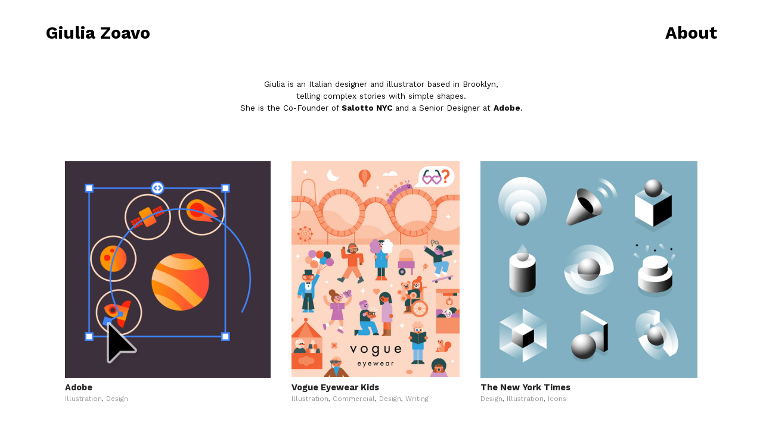

--- FILE ---
content_type: text/html; charset=UTF-8
request_url: https://giuliazoavo.com/
body_size: 30998
content:
<!DOCTYPE html>
<!-- 

        Running on cargo.site

-->
<html lang="en" data-predefined-style="true" data-css-presets="true" data-css-preset data-typography-preset>
	<head>
<script>
				var __cargo_context__ = 'live';
				var __cargo_js_ver__ = 'c=3744406473';
				var __cargo_maint__ = false;
				
				
			</script>
					<meta http-equiv="X-UA-Compatible" content="IE=edge,chrome=1">
		<meta http-equiv="Content-Type" content="text/html; charset=utf-8">
		<meta name="viewport" content="initial-scale=1.0, maximum-scale=1.0, user-scalable=no">
		
			<meta name="robots" content="index,follow">
		<title>GIULIA ZOAVO • illustration + design</title>
		<meta name="description" content="Cargo">
				<meta name="twitter:card" content="summary_large_image">
		<meta name="twitter:title" content="GIULIA ZOAVO • illustration + design">
		<meta name="twitter:description" content="Cargo">
		<meta name="twitter:image" content="https://freight.cargo.site/i/f2a7e91642ad01224117a074f8bde71acf77d62865f924a66dd4c043c7c9a3c6/STEM_GZ.png">
		<meta property="og:locale" content="en_US">
		<meta property="og:title" content="GIULIA ZOAVO • illustration + design">
		<meta property="og:description" content="Cargo">
		<meta property="og:url" content="https://giuliazoavo.com">
		<meta property="og:image" content="https://freight.cargo.site/i/f2a7e91642ad01224117a074f8bde71acf77d62865f924a66dd4c043c7c9a3c6/STEM_GZ.png">
		<meta property="og:type" content="website">

		<link rel="preconnect" href="https://static.cargo.site" crossorigin>
		<link rel="preconnect" href="https://freight.cargo.site" crossorigin>

		<link rel="preconnect" href="https://fonts.gstatic.com" crossorigin>
				<link rel="preconnect" href="https://type.cargo.site" crossorigin>

		<!--<link rel="preload" href="https://static.cargo.site/assets/social/IconFont-Regular-0.9.3.woff2" as="font" type="font/woff" crossorigin>-->

		

		<link href="https://freight.cargo.site/t/original/i/c7a4258d7ca0cf71fd5a49997acb44ad2c870db68180f03d5bdad2f07db01077/STEM_GZ.ico" rel="shortcut icon">
		<link href="https://giuliazoavo.com/rss" rel="alternate" type="application/rss+xml" title="GIULIA ZOAVO • illustration + design feed">

		<link href="//fonts.googleapis.com/css?family=Work Sans:300,300italic,400,400italic,700,700italic,800,800italic&c=3744406473&" id="" rel="stylesheet" type="text/css" />
<link href="https://giuliazoavo.com/stylesheet?c=3744406473&1719354918" id="member_stylesheet" rel="stylesheet" type="text/css" />
<style id="">@font-face{font-family:Icons;src:url(https://static.cargo.site/assets/social/IconFont-Regular-0.9.3.woff2);unicode-range:U+E000-E15C,U+F0000,U+FE0E}@font-face{font-family:Icons;src:url(https://static.cargo.site/assets/social/IconFont-Regular-0.9.3.woff2);font-weight:240;unicode-range:U+E000-E15C,U+F0000,U+FE0E}@font-face{font-family:Icons;src:url(https://static.cargo.site/assets/social/IconFont-Regular-0.9.3.woff2);unicode-range:U+E000-E15C,U+F0000,U+FE0E;font-weight:400}@font-face{font-family:Icons;src:url(https://static.cargo.site/assets/social/IconFont-Regular-0.9.3.woff2);unicode-range:U+E000-E15C,U+F0000,U+FE0E;font-weight:600}@font-face{font-family:Icons;src:url(https://static.cargo.site/assets/social/IconFont-Regular-0.9.3.woff2);unicode-range:U+E000-E15C,U+F0000,U+FE0E;font-weight:800}@font-face{font-family:Icons;src:url(https://static.cargo.site/assets/social/IconFont-Regular-0.9.3.woff2);unicode-range:U+E000-E15C,U+F0000,U+FE0E;font-style:italic}@font-face{font-family:Icons;src:url(https://static.cargo.site/assets/social/IconFont-Regular-0.9.3.woff2);unicode-range:U+E000-E15C,U+F0000,U+FE0E;font-weight:200;font-style:italic}@font-face{font-family:Icons;src:url(https://static.cargo.site/assets/social/IconFont-Regular-0.9.3.woff2);unicode-range:U+E000-E15C,U+F0000,U+FE0E;font-weight:400;font-style:italic}@font-face{font-family:Icons;src:url(https://static.cargo.site/assets/social/IconFont-Regular-0.9.3.woff2);unicode-range:U+E000-E15C,U+F0000,U+FE0E;font-weight:600;font-style:italic}@font-face{font-family:Icons;src:url(https://static.cargo.site/assets/social/IconFont-Regular-0.9.3.woff2);unicode-range:U+E000-E15C,U+F0000,U+FE0E;font-weight:800;font-style:italic}body.iconfont-loading,body.iconfont-loading *{color:transparent!important}body{-moz-osx-font-smoothing:grayscale;-webkit-font-smoothing:antialiased;-webkit-text-size-adjust:none}body.no-scroll{overflow:hidden}/*!
 * Content
 */.page{word-wrap:break-word}:focus{outline:0}.pointer-events-none{pointer-events:none}.pointer-events-auto{pointer-events:auto}.pointer-events-none .page_content .audio-player,.pointer-events-none .page_content .shop_product,.pointer-events-none .page_content a,.pointer-events-none .page_content audio,.pointer-events-none .page_content button,.pointer-events-none .page_content details,.pointer-events-none .page_content iframe,.pointer-events-none .page_content img,.pointer-events-none .page_content input,.pointer-events-none .page_content video{pointer-events:auto}.pointer-events-none .page_content *>a,.pointer-events-none .page_content>a{position:relative}s *{text-transform:inherit}#toolset{position:fixed;bottom:10px;right:10px;z-index:8}.mobile #toolset,.template_site_inframe #toolset{display:none}#toolset a{display:block;height:24px;width:24px;margin:0;padding:0;text-decoration:none;background:rgba(0,0,0,.2)}#toolset a:hover{background:rgba(0,0,0,.8)}[data-adminview] #toolset a,[data-adminview] #toolset_admin a{background:rgba(0,0,0,.04);pointer-events:none;cursor:default}#toolset_admin a:active{background:rgba(0,0,0,.7)}#toolset_admin a svg>*{transform:scale(1.1) translate(0,-.5px);transform-origin:50% 50%}#toolset_admin a svg{pointer-events:none;width:100%!important;height:auto!important}#following-container{overflow:auto;-webkit-overflow-scrolling:touch}#following-container iframe{height:100%;width:100%;position:absolute;top:0;left:0;right:0;bottom:0}:root{--following-width:-400px;--following-animation-duration:450ms}@keyframes following-open{0%{transform:translateX(0)}100%{transform:translateX(var(--following-width))}}@keyframes following-open-inverse{0%{transform:translateX(0)}100%{transform:translateX(calc(-1 * var(--following-width)))}}@keyframes following-close{0%{transform:translateX(var(--following-width))}100%{transform:translateX(0)}}@keyframes following-close-inverse{0%{transform:translateX(calc(-1 * var(--following-width)))}100%{transform:translateX(0)}}body.animate-left{animation:following-open var(--following-animation-duration);animation-fill-mode:both;animation-timing-function:cubic-bezier(.24,1,.29,1)}#following-container.animate-left{animation:following-close-inverse var(--following-animation-duration);animation-fill-mode:both;animation-timing-function:cubic-bezier(.24,1,.29,1)}#following-container.animate-left #following-frame{animation:following-close var(--following-animation-duration);animation-fill-mode:both;animation-timing-function:cubic-bezier(.24,1,.29,1)}body.animate-right{animation:following-close var(--following-animation-duration);animation-fill-mode:both;animation-timing-function:cubic-bezier(.24,1,.29,1)}#following-container.animate-right{animation:following-open-inverse var(--following-animation-duration);animation-fill-mode:both;animation-timing-function:cubic-bezier(.24,1,.29,1)}#following-container.animate-right #following-frame{animation:following-open var(--following-animation-duration);animation-fill-mode:both;animation-timing-function:cubic-bezier(.24,1,.29,1)}.slick-slider{position:relative;display:block;-moz-box-sizing:border-box;box-sizing:border-box;-webkit-user-select:none;-moz-user-select:none;-ms-user-select:none;user-select:none;-webkit-touch-callout:none;-khtml-user-select:none;-ms-touch-action:pan-y;touch-action:pan-y;-webkit-tap-highlight-color:transparent}.slick-list{position:relative;display:block;overflow:hidden;margin:0;padding:0}.slick-list:focus{outline:0}.slick-list.dragging{cursor:pointer;cursor:hand}.slick-slider .slick-list,.slick-slider .slick-track{transform:translate3d(0,0,0);will-change:transform}.slick-track{position:relative;top:0;left:0;display:block}.slick-track:after,.slick-track:before{display:table;content:'';width:1px;height:1px;margin-top:-1px;margin-left:-1px}.slick-track:after{clear:both}.slick-loading .slick-track{visibility:hidden}.slick-slide{display:none;float:left;height:100%;min-height:1px}[dir=rtl] .slick-slide{float:right}.content .slick-slide img{display:inline-block}.content .slick-slide img:not(.image-zoom){cursor:pointer}.content .scrub .slick-list,.content .scrub .slick-slide img:not(.image-zoom){cursor:ew-resize}body.slideshow-scrub-dragging *{cursor:ew-resize!important}.content .slick-slide img:not([src]),.content .slick-slide img[src='']{width:100%;height:auto}.slick-slide.slick-loading img{display:none}.slick-slide.dragging img{pointer-events:none}.slick-initialized .slick-slide{display:block}.slick-loading .slick-slide{visibility:hidden}.slick-vertical .slick-slide{display:block;height:auto;border:1px solid transparent}.slick-arrow.slick-hidden{display:none}.slick-arrow{position:absolute;z-index:9;width:0;top:0;height:100%;cursor:pointer;will-change:opacity;-webkit-transition:opacity 333ms cubic-bezier(.4,0,.22,1);transition:opacity 333ms cubic-bezier(.4,0,.22,1)}.slick-arrow.hidden{opacity:0}.slick-arrow svg{position:absolute;width:36px;height:36px;top:0;left:0;right:0;bottom:0;margin:auto;transform:translate(.25px,.25px)}.slick-arrow svg.right-arrow{transform:translate(.25px,.25px) scaleX(-1)}.slick-arrow svg:active{opacity:.75}.slick-arrow svg .arrow-shape{fill:none!important;stroke:#fff;stroke-linecap:square}.slick-arrow svg .arrow-outline{fill:none!important;stroke-width:2.5px;stroke:rgba(0,0,0,.6);stroke-linecap:square}.slick-arrow.slick-next{right:0;text-align:right}.slick-next svg,.wallpaper-navigation .slick-next svg{margin-right:10px}.mobile .slick-next svg{margin-right:10px}.slick-arrow.slick-prev{text-align:left}.slick-prev svg,.wallpaper-navigation .slick-prev svg{margin-left:10px}.mobile .slick-prev svg{margin-left:10px}.loading_animation{display:none;vertical-align:middle;z-index:15;line-height:0;pointer-events:none;border-radius:100%}.loading_animation.hidden{display:none}.loading_animation.pulsing{opacity:0;display:inline-block;animation-delay:.1s;-webkit-animation-delay:.1s;-moz-animation-delay:.1s;animation-duration:12s;animation-iteration-count:infinite;animation:fade-pulse-in .5s ease-in-out;-moz-animation:fade-pulse-in .5s ease-in-out;-webkit-animation:fade-pulse-in .5s ease-in-out;-webkit-animation-fill-mode:forwards;-moz-animation-fill-mode:forwards;animation-fill-mode:forwards}.loading_animation.pulsing.no-delay{animation-delay:0s;-webkit-animation-delay:0s;-moz-animation-delay:0s}.loading_animation div{border-radius:100%}.loading_animation div svg{max-width:100%;height:auto}.loading_animation div,.loading_animation div svg{width:20px;height:20px}.loading_animation.full-width svg{width:100%;height:auto}.loading_animation.full-width.big svg{width:100px;height:100px}.loading_animation div svg>*{fill:#ccc}.loading_animation div{-webkit-animation:spin-loading 12s ease-out;-webkit-animation-iteration-count:infinite;-moz-animation:spin-loading 12s ease-out;-moz-animation-iteration-count:infinite;animation:spin-loading 12s ease-out;animation-iteration-count:infinite}.loading_animation.hidden{display:none}[data-backdrop] .loading_animation{position:absolute;top:15px;left:15px;z-index:99}.loading_animation.position-absolute.middle{top:calc(50% - 10px);left:calc(50% - 10px)}.loading_animation.position-absolute.topleft{top:0;left:0}.loading_animation.position-absolute.middleright{top:calc(50% - 10px);right:1rem}.loading_animation.position-absolute.middleleft{top:calc(50% - 10px);left:1rem}.loading_animation.gray div svg>*{fill:#999}.loading_animation.gray-dark div svg>*{fill:#666}.loading_animation.gray-darker div svg>*{fill:#555}.loading_animation.gray-light div svg>*{fill:#ccc}.loading_animation.white div svg>*{fill:rgba(255,255,255,.85)}.loading_animation.blue div svg>*{fill:#698fff}.loading_animation.inline{display:inline-block;margin-bottom:.5ex}.loading_animation.inline.left{margin-right:.5ex}@-webkit-keyframes fade-pulse-in{0%{opacity:0}50%{opacity:.5}100%{opacity:1}}@-moz-keyframes fade-pulse-in{0%{opacity:0}50%{opacity:.5}100%{opacity:1}}@keyframes fade-pulse-in{0%{opacity:0}50%{opacity:.5}100%{opacity:1}}@-webkit-keyframes pulsate{0%{opacity:1}50%{opacity:0}100%{opacity:1}}@-moz-keyframes pulsate{0%{opacity:1}50%{opacity:0}100%{opacity:1}}@keyframes pulsate{0%{opacity:1}50%{opacity:0}100%{opacity:1}}@-webkit-keyframes spin-loading{0%{transform:rotate(0)}9%{transform:rotate(1050deg)}18%{transform:rotate(-1090deg)}20%{transform:rotate(-1080deg)}23%{transform:rotate(-1080deg)}28%{transform:rotate(-1095deg)}29%{transform:rotate(-1065deg)}34%{transform:rotate(-1080deg)}35%{transform:rotate(-1050deg)}40%{transform:rotate(-1065deg)}41%{transform:rotate(-1035deg)}44%{transform:rotate(-1035deg)}47%{transform:rotate(-2160deg)}50%{transform:rotate(-2160deg)}56%{transform:rotate(45deg)}60%{transform:rotate(45deg)}80%{transform:rotate(6120deg)}100%{transform:rotate(0)}}@keyframes spin-loading{0%{transform:rotate(0)}9%{transform:rotate(1050deg)}18%{transform:rotate(-1090deg)}20%{transform:rotate(-1080deg)}23%{transform:rotate(-1080deg)}28%{transform:rotate(-1095deg)}29%{transform:rotate(-1065deg)}34%{transform:rotate(-1080deg)}35%{transform:rotate(-1050deg)}40%{transform:rotate(-1065deg)}41%{transform:rotate(-1035deg)}44%{transform:rotate(-1035deg)}47%{transform:rotate(-2160deg)}50%{transform:rotate(-2160deg)}56%{transform:rotate(45deg)}60%{transform:rotate(45deg)}80%{transform:rotate(6120deg)}100%{transform:rotate(0)}}[grid-row]{align-items:flex-start;box-sizing:border-box;display:-webkit-box;display:-webkit-flex;display:-ms-flexbox;display:flex;-webkit-flex-wrap:wrap;-ms-flex-wrap:wrap;flex-wrap:wrap}[grid-col]{box-sizing:border-box}[grid-row] [grid-col].empty:after{content:"\0000A0";cursor:text}body.mobile[data-adminview=content-editproject] [grid-row] [grid-col].empty:after{display:none}[grid-col=auto]{-webkit-box-flex:1;-webkit-flex:1;-ms-flex:1;flex:1}[grid-col=x12]{width:100%}[grid-col=x11]{width:50%}[grid-col=x10]{width:33.33%}[grid-col=x9]{width:25%}[grid-col=x8]{width:20%}[grid-col=x7]{width:16.666666667%}[grid-col=x6]{width:14.285714286%}[grid-col=x5]{width:12.5%}[grid-col=x4]{width:11.111111111%}[grid-col=x3]{width:10%}[grid-col=x2]{width:9.090909091%}[grid-col=x1]{width:8.333333333%}[grid-col="1"]{width:8.33333%}[grid-col="2"]{width:16.66667%}[grid-col="3"]{width:25%}[grid-col="4"]{width:33.33333%}[grid-col="5"]{width:41.66667%}[grid-col="6"]{width:50%}[grid-col="7"]{width:58.33333%}[grid-col="8"]{width:66.66667%}[grid-col="9"]{width:75%}[grid-col="10"]{width:83.33333%}[grid-col="11"]{width:91.66667%}[grid-col="12"]{width:100%}body.mobile [grid-responsive] [grid-col]{width:100%;-webkit-box-flex:none;-webkit-flex:none;-ms-flex:none;flex:none}[data-ce-host=true][contenteditable=true] [grid-pad]{pointer-events:none}[data-ce-host=true][contenteditable=true] [grid-pad]>*{pointer-events:auto}[grid-pad="0"]{padding:0}[grid-pad="0.25"]{padding:.125rem}[grid-pad="0.5"]{padding:.25rem}[grid-pad="0.75"]{padding:.375rem}[grid-pad="1"]{padding:.5rem}[grid-pad="1.25"]{padding:.625rem}[grid-pad="1.5"]{padding:.75rem}[grid-pad="1.75"]{padding:.875rem}[grid-pad="2"]{padding:1rem}[grid-pad="2.5"]{padding:1.25rem}[grid-pad="3"]{padding:1.5rem}[grid-pad="3.5"]{padding:1.75rem}[grid-pad="4"]{padding:2rem}[grid-pad="5"]{padding:2.5rem}[grid-pad="6"]{padding:3rem}[grid-pad="7"]{padding:3.5rem}[grid-pad="8"]{padding:4rem}[grid-pad="9"]{padding:4.5rem}[grid-pad="10"]{padding:5rem}[grid-gutter="0"]{margin:0}[grid-gutter="0.5"]{margin:-.25rem}[grid-gutter="1"]{margin:-.5rem}[grid-gutter="1.5"]{margin:-.75rem}[grid-gutter="2"]{margin:-1rem}[grid-gutter="2.5"]{margin:-1.25rem}[grid-gutter="3"]{margin:-1.5rem}[grid-gutter="3.5"]{margin:-1.75rem}[grid-gutter="4"]{margin:-2rem}[grid-gutter="5"]{margin:-2.5rem}[grid-gutter="6"]{margin:-3rem}[grid-gutter="7"]{margin:-3.5rem}[grid-gutter="8"]{margin:-4rem}[grid-gutter="10"]{margin:-5rem}[grid-gutter="12"]{margin:-6rem}[grid-gutter="14"]{margin:-7rem}[grid-gutter="16"]{margin:-8rem}[grid-gutter="18"]{margin:-9rem}[grid-gutter="20"]{margin:-10rem}small{max-width:100%;text-decoration:inherit}img:not([src]),img[src='']{outline:1px solid rgba(177,177,177,.4);outline-offset:-1px;content:url([data-uri])}img.image-zoom{cursor:-webkit-zoom-in;cursor:-moz-zoom-in;cursor:zoom-in}#imprimatur{color:#333;font-size:10px;font-family:-apple-system,BlinkMacSystemFont,"Segoe UI",Roboto,Oxygen,Ubuntu,Cantarell,"Open Sans","Helvetica Neue",sans-serif,"Sans Serif",Icons;/*!System*/position:fixed;opacity:.3;right:-28px;bottom:160px;transform:rotate(270deg);-ms-transform:rotate(270deg);-webkit-transform:rotate(270deg);z-index:8;text-transform:uppercase;color:#999;opacity:.5;padding-bottom:2px;text-decoration:none}.mobile #imprimatur{display:none}bodycopy cargo-link a{font-family:-apple-system,BlinkMacSystemFont,"Segoe UI",Roboto,Oxygen,Ubuntu,Cantarell,"Open Sans","Helvetica Neue",sans-serif,"Sans Serif",Icons;/*!System*/font-size:12px;font-style:normal;font-weight:400;transform:rotate(270deg);text-decoration:none;position:fixed!important;right:-27px;bottom:100px;text-decoration:none;letter-spacing:normal;background:0 0;border:0;border-bottom:0;outline:0}/*! PhotoSwipe Default UI CSS by Dmitry Semenov | photoswipe.com | MIT license */.pswp--has_mouse .pswp__button--arrow--left,.pswp--has_mouse .pswp__button--arrow--right,.pswp__ui{visibility:visible}.pswp--minimal--dark .pswp__top-bar,.pswp__button{background:0 0}.pswp,.pswp__bg,.pswp__container,.pswp__img--placeholder,.pswp__zoom-wrap,.quick-view-navigation{-webkit-backface-visibility:hidden}.pswp__button{cursor:pointer;opacity:1;-webkit-appearance:none;transition:opacity .2s;-webkit-box-shadow:none;box-shadow:none}.pswp__button-close>svg{top:10px;right:10px;margin-left:auto}.pswp--touch .quick-view-navigation{display:none}.pswp__ui{-webkit-font-smoothing:auto;opacity:1;z-index:1550}.quick-view-navigation{will-change:opacity;-webkit-transition:opacity 333ms cubic-bezier(.4,0,.22,1);transition:opacity 333ms cubic-bezier(.4,0,.22,1)}.quick-view-navigation .pswp__group .pswp__button{pointer-events:auto}.pswp__button>svg{position:absolute;width:36px;height:36px}.quick-view-navigation .pswp__group:active svg{opacity:.75}.pswp__button svg .shape-shape{fill:#fff}.pswp__button svg .shape-outline{fill:#000}.pswp__button-prev>svg{top:0;bottom:0;left:10px;margin:auto}.pswp__button-next>svg{top:0;bottom:0;right:10px;margin:auto}.quick-view-navigation .pswp__group .pswp__button-prev{position:absolute;left:0;top:0;width:0;height:100%}.quick-view-navigation .pswp__group .pswp__button-next{position:absolute;right:0;top:0;width:0;height:100%}.quick-view-navigation .close-button,.quick-view-navigation .left-arrow,.quick-view-navigation .right-arrow{transform:translate(.25px,.25px)}.quick-view-navigation .right-arrow{transform:translate(.25px,.25px) scaleX(-1)}.pswp__button svg .shape-outline{fill:transparent!important;stroke:#000;stroke-width:2.5px;stroke-linecap:square}.pswp__button svg .shape-shape{fill:transparent!important;stroke:#fff;stroke-width:1.5px;stroke-linecap:square}.pswp__bg,.pswp__scroll-wrap,.pswp__zoom-wrap{width:100%;position:absolute}.quick-view-navigation .pswp__group .pswp__button-close{margin:0}.pswp__container,.pswp__item,.pswp__zoom-wrap{right:0;bottom:0;top:0;position:absolute;left:0}.pswp__ui--hidden .pswp__button{opacity:.001}.pswp__ui--hidden .pswp__button,.pswp__ui--hidden .pswp__button *{pointer-events:none}.pswp .pswp__ui.pswp__ui--displaynone{display:none}.pswp__element--disabled{display:none!important}/*! PhotoSwipe main CSS by Dmitry Semenov | photoswipe.com | MIT license */.pswp{position:fixed;display:none;height:100%;width:100%;top:0;left:0;right:0;bottom:0;margin:auto;-ms-touch-action:none;touch-action:none;z-index:9999999;-webkit-text-size-adjust:100%;line-height:initial;letter-spacing:initial;outline:0}.pswp img{max-width:none}.pswp--zoom-disabled .pswp__img{cursor:default!important}.pswp--animate_opacity{opacity:.001;will-change:opacity;-webkit-transition:opacity 333ms cubic-bezier(.4,0,.22,1);transition:opacity 333ms cubic-bezier(.4,0,.22,1)}.pswp--open{display:block}.pswp--zoom-allowed .pswp__img{cursor:-webkit-zoom-in;cursor:-moz-zoom-in;cursor:zoom-in}.pswp--zoomed-in .pswp__img{cursor:-webkit-grab;cursor:-moz-grab;cursor:grab}.pswp--dragging .pswp__img{cursor:-webkit-grabbing;cursor:-moz-grabbing;cursor:grabbing}.pswp__bg{left:0;top:0;height:100%;opacity:0;transform:translateZ(0);will-change:opacity}.pswp__scroll-wrap{left:0;top:0;height:100%}.pswp__container,.pswp__zoom-wrap{-ms-touch-action:none;touch-action:none}.pswp__container,.pswp__img{-webkit-user-select:none;-moz-user-select:none;-ms-user-select:none;user-select:none;-webkit-tap-highlight-color:transparent;-webkit-touch-callout:none}.pswp__zoom-wrap{-webkit-transform-origin:left top;-ms-transform-origin:left top;transform-origin:left top;-webkit-transition:-webkit-transform 222ms cubic-bezier(.4,0,.22,1);transition:transform 222ms cubic-bezier(.4,0,.22,1)}.pswp__bg{-webkit-transition:opacity 222ms cubic-bezier(.4,0,.22,1);transition:opacity 222ms cubic-bezier(.4,0,.22,1)}.pswp--animated-in .pswp__bg,.pswp--animated-in .pswp__zoom-wrap{-webkit-transition:none;transition:none}.pswp--hide-overflow .pswp__scroll-wrap,.pswp--hide-overflow.pswp{overflow:hidden}.pswp__img{position:absolute;width:auto;height:auto;top:0;left:0}.pswp__img--placeholder--blank{background:#222}.pswp--ie .pswp__img{width:100%!important;height:auto!important;left:0;top:0}.pswp__ui--idle{opacity:0}.pswp__error-msg{position:absolute;left:0;top:50%;width:100%;text-align:center;font-size:14px;line-height:16px;margin-top:-8px;color:#ccc}.pswp__error-msg a{color:#ccc;text-decoration:underline}.pswp__error-msg{font-family:-apple-system,BlinkMacSystemFont,"Segoe UI",Roboto,Oxygen,Ubuntu,Cantarell,"Open Sans","Helvetica Neue",sans-serif}.quick-view.mouse-down .iframe-item{pointer-events:none!important}.quick-view-caption-positioner{pointer-events:none;width:100%;height:100%}.quick-view-caption-wrapper{margin:auto;position:absolute;bottom:0;left:0;right:0}.quick-view-horizontal-align-left .quick-view-caption-wrapper{margin-left:0}.quick-view-horizontal-align-right .quick-view-caption-wrapper{margin-right:0}[data-quick-view-caption]{transition:.1s opacity ease-in-out;position:absolute;bottom:0;left:0;right:0}.quick-view-horizontal-align-left [data-quick-view-caption]{text-align:left}.quick-view-horizontal-align-right [data-quick-view-caption]{text-align:right}.quick-view-caption{transition:.1s opacity ease-in-out}.quick-view-caption>*{display:inline-block}.quick-view-caption *{pointer-events:auto}.quick-view-caption.hidden{opacity:0}.shop_product .dropdown_wrapper{flex:0 0 100%;position:relative}.shop_product select{appearance:none;-moz-appearance:none;-webkit-appearance:none;outline:0;-webkit-font-smoothing:antialiased;-moz-osx-font-smoothing:grayscale;cursor:pointer;border-radius:0;white-space:nowrap;overflow:hidden!important;text-overflow:ellipsis}.shop_product select.dropdown::-ms-expand{display:none}.shop_product a{cursor:pointer;border-bottom:none;text-decoration:none}.shop_product a.out-of-stock{pointer-events:none}body.audio-player-dragging *{cursor:ew-resize!important}.audio-player{display:inline-flex;flex:1 0 calc(100% - 2px);width:calc(100% - 2px)}.audio-player .button{height:100%;flex:0 0 3.3rem;display:flex}.audio-player .separator{left:3.3rem;height:100%}.audio-player .buffer{width:0%;height:100%;transition:left .3s linear,width .3s linear}.audio-player.seeking .buffer{transition:left 0s,width 0s}.audio-player.seeking{user-select:none;-webkit-user-select:none;cursor:ew-resize}.audio-player.seeking *{user-select:none;-webkit-user-select:none;cursor:ew-resize}.audio-player .bar{overflow:hidden;display:flex;justify-content:space-between;align-content:center;flex-grow:1}.audio-player .progress{width:0%;height:100%;transition:width .3s linear}.audio-player.seeking .progress{transition:width 0s}.audio-player .pause,.audio-player .play{cursor:pointer;height:100%}.audio-player .note-icon{margin:auto 0;order:2;flex:0 1 auto}.audio-player .title{white-space:nowrap;overflow:hidden;text-overflow:ellipsis;pointer-events:none;user-select:none;padding:.5rem 0 .5rem 1rem;margin:auto auto auto 0;flex:0 3 auto;min-width:0;width:100%}.audio-player .total-time{flex:0 1 auto;margin:auto 0}.audio-player .current-time,.audio-player .play-text{flex:0 1 auto;margin:auto 0}.audio-player .stream-anim{user-select:none;margin:auto auto auto 0}.audio-player .stream-anim span{display:inline-block}.audio-player .buffer,.audio-player .current-time,.audio-player .note-svg,.audio-player .play-text,.audio-player .separator,.audio-player .total-time{user-select:none;pointer-events:none}.audio-player .buffer,.audio-player .play-text,.audio-player .progress{position:absolute}.audio-player,.audio-player .bar,.audio-player .button,.audio-player .current-time,.audio-player .note-icon,.audio-player .pause,.audio-player .play,.audio-player .total-time{position:relative}body.mobile .audio-player,body.mobile .audio-player *{-webkit-touch-callout:none}#standalone-admin-frame{border:0;width:400px;position:absolute;right:0;top:0;height:100vh;z-index:99}body[standalone-admin=true] #standalone-admin-frame{transform:translate(0,0)}body[standalone-admin=true] .main_container{width:calc(100% - 400px)}body[standalone-admin=false] #standalone-admin-frame{transform:translate(100%,0)}body[standalone-admin=false] .main_container{width:100%}.toggle_standaloneAdmin{position:fixed;top:0;right:400px;height:40px;width:40px;z-index:999;cursor:pointer;background-color:rgba(0,0,0,.4)}.toggle_standaloneAdmin:active{opacity:.7}body[standalone-admin=false] .toggle_standaloneAdmin{right:0}.toggle_standaloneAdmin *{color:#fff;fill:#fff}.toggle_standaloneAdmin svg{padding:6px;width:100%;height:100%;opacity:.85}body[standalone-admin=false] .toggle_standaloneAdmin #close,body[standalone-admin=true] .toggle_standaloneAdmin #backdropsettings{display:none}.toggle_standaloneAdmin>div{width:100%;height:100%}#admin_toggle_button{position:fixed;top:50%;transform:translate(0,-50%);right:400px;height:36px;width:12px;z-index:999;cursor:pointer;background-color:rgba(0,0,0,.09);padding-left:2px;margin-right:5px}#admin_toggle_button .bar{content:'';background:rgba(0,0,0,.09);position:fixed;width:5px;bottom:0;top:0;z-index:10}#admin_toggle_button:active{background:rgba(0,0,0,.065)}#admin_toggle_button *{color:#fff;fill:#fff}#admin_toggle_button svg{padding:0;width:16px;height:36px;margin-left:1px;opacity:1}#admin_toggle_button svg *{fill:#fff;opacity:1}#admin_toggle_button[data-state=closed] .toggle_admin_close{display:none}#admin_toggle_button[data-state=closed],#admin_toggle_button[data-state=closed] .toggle_admin_open{width:20px;cursor:pointer;margin:0}#admin_toggle_button[data-state=closed] svg{margin-left:2px}#admin_toggle_button[data-state=open] .toggle_admin_open{display:none}select,select *{text-rendering:auto!important}b b{font-weight:inherit}*{-webkit-box-sizing:border-box;-moz-box-sizing:border-box;box-sizing:border-box}customhtml>*{position:relative;z-index:10}body,html{min-height:100vh;margin:0;padding:0}html{touch-action:manipulation;position:relative;background-color:#fff}.main_container{min-height:100vh;width:100%;overflow:hidden}.container{display:-webkit-box;display:-webkit-flex;display:-moz-box;display:-ms-flexbox;display:flex;-webkit-flex-wrap:wrap;-moz-flex-wrap:wrap;-ms-flex-wrap:wrap;flex-wrap:wrap;max-width:100%;width:100%;overflow:visible}.container{align-items:flex-start;-webkit-align-items:flex-start}.page{z-index:2}.page ul li>text-limit{display:block}.content,.content_container,.pinned{-webkit-flex:1 0 auto;-moz-flex:1 0 auto;-ms-flex:1 0 auto;flex:1 0 auto;max-width:100%}.content_container{width:100%}.content_container.full_height{min-height:100vh}.page_background{position:absolute;top:0;left:0;width:100%;height:100%}.page_container{position:relative;overflow:visible;width:100%}.backdrop{position:absolute;top:0;z-index:1;width:100%;height:100%;max-height:100vh}.backdrop>div{position:absolute;top:0;left:0;width:100%;height:100%;-webkit-backface-visibility:hidden;backface-visibility:hidden;transform:translate3d(0,0,0);contain:strict}[data-backdrop].backdrop>div[data-overflowing]{max-height:100vh;position:absolute;top:0;left:0}body.mobile [split-responsive]{display:flex;flex-direction:column}body.mobile [split-responsive] .container{width:100%;order:2}body.mobile [split-responsive] .backdrop{position:relative;height:50vh;width:100%;order:1}body.mobile [split-responsive] [data-auxiliary].backdrop{position:absolute;height:50vh;width:100%;order:1}.page{position:relative;z-index:2}img[data-align=left]{float:left}img[data-align=right]{float:right}[data-rotation]{transform-origin:center center}.content .page_content:not([contenteditable=true]) [data-draggable]{pointer-events:auto!important;backface-visibility:hidden}.preserve-3d{-moz-transform-style:preserve-3d;transform-style:preserve-3d}.content .page_content:not([contenteditable=true]) [data-draggable] iframe{pointer-events:none!important}.dragging-active iframe{pointer-events:none!important}.content .page_content:not([contenteditable=true]) [data-draggable]:active{opacity:1}.content .scroll-transition-fade{transition:transform 1s ease-in-out,opacity .8s ease-in-out}.content .scroll-transition-fade.below-viewport{opacity:0;transform:translateY(40px)}.mobile.full_width .page_container:not([split-layout]) .container_width{width:100%}[data-view=pinned_bottom] .bottom_pin_invisibility{visibility:hidden}.pinned{position:relative;width:100%}.pinned .page_container.accommodate:not(.fixed):not(.overlay){z-index:2}.pinned .page_container.overlay{position:absolute;z-index:4}.pinned .page_container.overlay.fixed{position:fixed}.pinned .page_container.overlay.fixed .page{max-height:100vh;-webkit-overflow-scrolling:touch}.pinned .page_container.overlay.fixed .page.allow-scroll{overflow-y:auto;overflow-x:hidden}.pinned .page_container.overlay.fixed .page.allow-scroll{align-items:flex-start;-webkit-align-items:flex-start}.pinned .page_container .page.allow-scroll::-webkit-scrollbar{width:0;background:0 0;display:none}.pinned.pinned_top .page_container.overlay{left:0;top:0}.pinned.pinned_bottom .page_container.overlay{left:0;bottom:0}div[data-container=set]:empty{margin-top:1px}.thumbnails{position:relative;z-index:1}[thumbnails=grid]{align-items:baseline}[thumbnails=justify] .thumbnail{box-sizing:content-box}[thumbnails][data-padding-zero] .thumbnail{margin-bottom:-1px}[thumbnails=montessori] .thumbnail{pointer-events:auto;position:absolute}[thumbnails] .thumbnail>a{display:block;text-decoration:none}[thumbnails=montessori]{height:0}[thumbnails][data-resizing],[thumbnails][data-resizing] *{cursor:nwse-resize}[thumbnails] .thumbnail .resize-handle{cursor:nwse-resize;width:26px;height:26px;padding:5px;position:absolute;opacity:.75;right:-1px;bottom:-1px;z-index:100}[thumbnails][data-resizing] .resize-handle{display:none}[thumbnails] .thumbnail .resize-handle svg{position:absolute;top:0;left:0}[thumbnails] .thumbnail .resize-handle:hover{opacity:1}[data-can-move].thumbnail .resize-handle svg .resize_path_outline{fill:#fff}[data-can-move].thumbnail .resize-handle svg .resize_path{fill:#000}[thumbnails=montessori] .thumbnail_sizer{height:0;width:100%;position:relative;padding-bottom:100%;pointer-events:none}[thumbnails] .thumbnail img{display:block;min-height:3px;margin-bottom:0}[thumbnails] .thumbnail img:not([src]),img[src=""]{margin:0!important;width:100%;min-height:3px;height:100%!important;position:absolute}[aspect-ratio="1x1"].thumb_image{height:0;padding-bottom:100%;overflow:hidden}[aspect-ratio="4x3"].thumb_image{height:0;padding-bottom:75%;overflow:hidden}[aspect-ratio="16x9"].thumb_image{height:0;padding-bottom:56.25%;overflow:hidden}[thumbnails] .thumb_image{width:100%;position:relative}[thumbnails][thumbnail-vertical-align=top]{align-items:flex-start}[thumbnails][thumbnail-vertical-align=middle]{align-items:center}[thumbnails][thumbnail-vertical-align=bottom]{align-items:baseline}[thumbnails][thumbnail-horizontal-align=left]{justify-content:flex-start}[thumbnails][thumbnail-horizontal-align=middle]{justify-content:center}[thumbnails][thumbnail-horizontal-align=right]{justify-content:flex-end}.thumb_image.default_image>svg{position:absolute;top:0;left:0;bottom:0;right:0;width:100%;height:100%}.thumb_image.default_image{outline:1px solid #ccc;outline-offset:-1px;position:relative}.mobile.full_width [data-view=Thumbnail] .thumbnails_width{width:100%}.content [data-draggable] a:active,.content [data-draggable] img:active{opacity:initial}.content .draggable-dragging{opacity:initial}[data-draggable].draggable_visible{visibility:visible}[data-draggable].draggable_hidden{visibility:hidden}.gallery_card [data-draggable],.marquee [data-draggable]{visibility:inherit}[data-draggable]{visibility:visible;background-color:rgba(0,0,0,.003)}#site_menu_panel_container .image-gallery:not(.initialized){height:0;padding-bottom:100%;min-height:initial}.image-gallery:not(.initialized){min-height:100vh;visibility:hidden;width:100%}.image-gallery .gallery_card img{display:block;width:100%;height:auto}.image-gallery .gallery_card{transform-origin:center}.image-gallery .gallery_card.dragging{opacity:.1;transform:initial!important}.image-gallery:not([image-gallery=slideshow]) .gallery_card iframe:only-child,.image-gallery:not([image-gallery=slideshow]) .gallery_card video:only-child{width:100%;height:100%;top:0;left:0;position:absolute}.image-gallery[image-gallery=slideshow] .gallery_card video[muted][autoplay]:not([controls]),.image-gallery[image-gallery=slideshow] .gallery_card video[muted][data-autoplay]:not([controls]){pointer-events:none}.image-gallery [image-gallery-pad="0"] video:only-child{object-fit:cover;height:calc(100% + 1px)}div.image-gallery>a,div.image-gallery>iframe,div.image-gallery>img,div.image-gallery>video{display:none}[image-gallery-row]{align-items:flex-start;box-sizing:border-box;display:-webkit-box;display:-webkit-flex;display:-ms-flexbox;display:flex;-webkit-flex-wrap:wrap;-ms-flex-wrap:wrap;flex-wrap:wrap}.image-gallery .gallery_card_image{width:100%;position:relative}[data-predefined-style=true] .image-gallery a.gallery_card{display:block;border:none}[image-gallery-col]{box-sizing:border-box}[image-gallery-col=x12]{width:100%}[image-gallery-col=x11]{width:50%}[image-gallery-col=x10]{width:33.33%}[image-gallery-col=x9]{width:25%}[image-gallery-col=x8]{width:20%}[image-gallery-col=x7]{width:16.666666667%}[image-gallery-col=x6]{width:14.285714286%}[image-gallery-col=x5]{width:12.5%}[image-gallery-col=x4]{width:11.111111111%}[image-gallery-col=x3]{width:10%}[image-gallery-col=x2]{width:9.090909091%}[image-gallery-col=x1]{width:8.333333333%}.content .page_content [image-gallery-pad].image-gallery{pointer-events:none}.content .page_content [image-gallery-pad].image-gallery .gallery_card_image>*,.content .page_content [image-gallery-pad].image-gallery .gallery_image_caption{pointer-events:auto}.content .page_content [image-gallery-pad="0"]{padding:0}.content .page_content [image-gallery-pad="0.25"]{padding:.125rem}.content .page_content [image-gallery-pad="0.5"]{padding:.25rem}.content .page_content [image-gallery-pad="0.75"]{padding:.375rem}.content .page_content [image-gallery-pad="1"]{padding:.5rem}.content .page_content [image-gallery-pad="1.25"]{padding:.625rem}.content .page_content [image-gallery-pad="1.5"]{padding:.75rem}.content .page_content [image-gallery-pad="1.75"]{padding:.875rem}.content .page_content [image-gallery-pad="2"]{padding:1rem}.content .page_content [image-gallery-pad="2.5"]{padding:1.25rem}.content .page_content [image-gallery-pad="3"]{padding:1.5rem}.content .page_content [image-gallery-pad="3.5"]{padding:1.75rem}.content .page_content [image-gallery-pad="4"]{padding:2rem}.content .page_content [image-gallery-pad="5"]{padding:2.5rem}.content .page_content [image-gallery-pad="6"]{padding:3rem}.content .page_content [image-gallery-pad="7"]{padding:3.5rem}.content .page_content [image-gallery-pad="8"]{padding:4rem}.content .page_content [image-gallery-pad="9"]{padding:4.5rem}.content .page_content [image-gallery-pad="10"]{padding:5rem}.content .page_content [image-gallery-gutter="0"]{margin:0}.content .page_content [image-gallery-gutter="0.5"]{margin:-.25rem}.content .page_content [image-gallery-gutter="1"]{margin:-.5rem}.content .page_content [image-gallery-gutter="1.5"]{margin:-.75rem}.content .page_content [image-gallery-gutter="2"]{margin:-1rem}.content .page_content [image-gallery-gutter="2.5"]{margin:-1.25rem}.content .page_content [image-gallery-gutter="3"]{margin:-1.5rem}.content .page_content [image-gallery-gutter="3.5"]{margin:-1.75rem}.content .page_content [image-gallery-gutter="4"]{margin:-2rem}.content .page_content [image-gallery-gutter="5"]{margin:-2.5rem}.content .page_content [image-gallery-gutter="6"]{margin:-3rem}.content .page_content [image-gallery-gutter="7"]{margin:-3.5rem}.content .page_content [image-gallery-gutter="8"]{margin:-4rem}.content .page_content [image-gallery-gutter="10"]{margin:-5rem}.content .page_content [image-gallery-gutter="12"]{margin:-6rem}.content .page_content [image-gallery-gutter="14"]{margin:-7rem}.content .page_content [image-gallery-gutter="16"]{margin:-8rem}.content .page_content [image-gallery-gutter="18"]{margin:-9rem}.content .page_content [image-gallery-gutter="20"]{margin:-10rem}[image-gallery=slideshow]:not(.initialized)>*{min-height:1px;opacity:0;min-width:100%}[image-gallery=slideshow][data-constrained-by=height] [image-gallery-vertical-align].slick-track{align-items:flex-start}[image-gallery=slideshow] img.image-zoom:active{opacity:initial}[image-gallery=slideshow].slick-initialized .gallery_card{pointer-events:none}[image-gallery=slideshow].slick-initialized .gallery_card.slick-current{pointer-events:auto}[image-gallery=slideshow] .gallery_card:not(.has_caption){line-height:0}.content .page_content [image-gallery=slideshow].image-gallery>*{pointer-events:auto}.content [image-gallery=slideshow].image-gallery.slick-initialized .gallery_card{overflow:hidden;margin:0;display:flex;flex-flow:row wrap;flex-shrink:0}.content [image-gallery=slideshow].image-gallery.slick-initialized .gallery_card.slick-current{overflow:visible}[image-gallery=slideshow] .gallery_image_caption{opacity:1;transition:opacity .3s;-webkit-transition:opacity .3s;width:100%;margin-left:auto;margin-right:auto;clear:both}[image-gallery-horizontal-align=left] .gallery_image_caption{text-align:left}[image-gallery-horizontal-align=middle] .gallery_image_caption{text-align:center}[image-gallery-horizontal-align=right] .gallery_image_caption{text-align:right}[image-gallery=slideshow][data-slideshow-in-transition] .gallery_image_caption{opacity:0;transition:opacity .3s;-webkit-transition:opacity .3s}[image-gallery=slideshow] .gallery_card_image{width:initial;margin:0;display:inline-block}[image-gallery=slideshow] .gallery_card img{margin:0;display:block}[image-gallery=slideshow][data-exploded]{align-items:flex-start;box-sizing:border-box;display:-webkit-box;display:-webkit-flex;display:-ms-flexbox;display:flex;-webkit-flex-wrap:wrap;-ms-flex-wrap:wrap;flex-wrap:wrap;justify-content:flex-start;align-content:flex-start}[image-gallery=slideshow][data-exploded] .gallery_card{padding:1rem;width:16.666%}[image-gallery=slideshow][data-exploded] .gallery_card_image{height:0;display:block;width:100%}[image-gallery=grid]{align-items:baseline}[image-gallery=grid] .gallery_card.has_caption .gallery_card_image{display:block}[image-gallery=grid] [image-gallery-pad="0"].gallery_card{margin-bottom:-1px}[image-gallery=grid] .gallery_card img{margin:0}[image-gallery=columns] .gallery_card img{margin:0}[image-gallery=justify]{align-items:flex-start}[image-gallery=justify] .gallery_card img{margin:0}[image-gallery=montessori][image-gallery-row]{display:block}[image-gallery=montessori] a.gallery_card,[image-gallery=montessori] div.gallery_card{position:absolute;pointer-events:auto}[image-gallery=montessori][data-can-move] .gallery_card,[image-gallery=montessori][data-can-move] .gallery_card .gallery_card_image,[image-gallery=montessori][data-can-move] .gallery_card .gallery_card_image>*{cursor:move}[image-gallery=montessori]{position:relative;height:0}[image-gallery=freeform] .gallery_card{position:relative}[image-gallery=freeform] [image-gallery-pad="0"].gallery_card{margin-bottom:-1px}[image-gallery-vertical-align]{display:flex;flex-flow:row wrap}[image-gallery-vertical-align].slick-track{display:flex;flex-flow:row nowrap}.image-gallery .slick-list{margin-bottom:-.3px}[image-gallery-vertical-align=top]{align-content:flex-start;align-items:flex-start}[image-gallery-vertical-align=middle]{align-items:center;align-content:center}[image-gallery-vertical-align=bottom]{align-content:flex-end;align-items:flex-end}[image-gallery-horizontal-align=left]{justify-content:flex-start}[image-gallery-horizontal-align=middle]{justify-content:center}[image-gallery-horizontal-align=right]{justify-content:flex-end}.image-gallery[data-resizing],.image-gallery[data-resizing] *{cursor:nwse-resize!important}.image-gallery .gallery_card .resize-handle,.image-gallery .gallery_card .resize-handle *{cursor:nwse-resize!important}.image-gallery .gallery_card .resize-handle{width:26px;height:26px;padding:5px;position:absolute;opacity:.75;right:-1px;bottom:-1px;z-index:10}.image-gallery[data-resizing] .resize-handle{display:none}.image-gallery .gallery_card .resize-handle svg{cursor:nwse-resize!important;position:absolute;top:0;left:0}.image-gallery .gallery_card .resize-handle:hover{opacity:1}[data-can-move].gallery_card .resize-handle svg .resize_path_outline{fill:#fff}[data-can-move].gallery_card .resize-handle svg .resize_path{fill:#000}[image-gallery=montessori] .thumbnail_sizer{height:0;width:100%;position:relative;padding-bottom:100%;pointer-events:none}#site_menu_button{display:block;text-decoration:none;pointer-events:auto;z-index:9;vertical-align:top;cursor:pointer;box-sizing:content-box;font-family:Icons}#site_menu_button.custom_icon{padding:0;line-height:0}#site_menu_button.custom_icon img{width:100%;height:auto}#site_menu_wrapper.disabled #site_menu_button{display:none}#site_menu_wrapper.mobile_only #site_menu_button{display:none}body.mobile #site_menu_wrapper.mobile_only:not(.disabled) #site_menu_button:not(.active){display:block}#site_menu_panel_container[data-type=cargo_menu] #site_menu_panel{display:block;position:fixed;top:0;right:0;bottom:0;left:0;z-index:10;cursor:default}.site_menu{pointer-events:auto;position:absolute;z-index:11;top:0;bottom:0;line-height:0;max-width:400px;min-width:300px;font-size:20px;text-align:left;background:rgba(20,20,20,.95);padding:20px 30px 90px 30px;overflow-y:auto;overflow-x:hidden;display:-webkit-box;display:-webkit-flex;display:-ms-flexbox;display:flex;-webkit-box-orient:vertical;-webkit-box-direction:normal;-webkit-flex-direction:column;-ms-flex-direction:column;flex-direction:column;-webkit-box-pack:start;-webkit-justify-content:flex-start;-ms-flex-pack:start;justify-content:flex-start}body.mobile #site_menu_wrapper .site_menu{-webkit-overflow-scrolling:touch;min-width:auto;max-width:100%;width:100%;padding:20px}#site_menu_wrapper[data-sitemenu-position=bottom-left] #site_menu,#site_menu_wrapper[data-sitemenu-position=top-left] #site_menu{left:0}#site_menu_wrapper[data-sitemenu-position=bottom-right] #site_menu,#site_menu_wrapper[data-sitemenu-position=top-right] #site_menu{right:0}#site_menu_wrapper[data-type=page] .site_menu{right:0;left:0;width:100%;padding:0;margin:0;background:0 0}.site_menu_wrapper.open .site_menu{display:block}.site_menu div{display:block}.site_menu a{text-decoration:none;display:inline-block;color:rgba(255,255,255,.75);max-width:100%;overflow:hidden;white-space:nowrap;text-overflow:ellipsis;line-height:1.4}.site_menu div a.active{color:rgba(255,255,255,.4)}.site_menu div.set-link>a{font-weight:700}.site_menu div.hidden{display:none}.site_menu .close{display:block;position:absolute;top:0;right:10px;font-size:60px;line-height:50px;font-weight:200;color:rgba(255,255,255,.4);cursor:pointer;user-select:none}#site_menu_panel_container .page_container{position:relative;overflow:hidden;background:0 0;z-index:2}#site_menu_panel_container .site_menu_page_wrapper{position:fixed;top:0;left:0;overflow-y:auto;-webkit-overflow-scrolling:touch;height:100%;width:100%;z-index:100}#site_menu_panel_container .site_menu_page_wrapper .backdrop{pointer-events:none}#site_menu_panel_container #site_menu_page_overlay{position:fixed;top:0;right:0;bottom:0;left:0;cursor:default;z-index:1}#shop_button{display:block;text-decoration:none;pointer-events:auto;z-index:9;vertical-align:top;cursor:pointer;box-sizing:content-box;font-family:Icons}#shop_button.custom_icon{padding:0;line-height:0}#shop_button.custom_icon img{width:100%;height:auto}#shop_button.disabled{display:none}.loading[data-loading]{display:none;position:fixed;bottom:8px;left:8px;z-index:100}.new_site_button_wrapper{font-size:1.8rem;font-weight:400;color:rgba(0,0,0,.85);font-family:-apple-system,BlinkMacSystemFont,'Segoe UI',Roboto,Oxygen,Ubuntu,Cantarell,'Open Sans','Helvetica Neue',sans-serif,'Sans Serif',Icons;font-style:normal;line-height:1.4;color:#fff;position:fixed;bottom:0;right:0;z-index:999}body.template_site #toolset{display:none!important}body.mobile .new_site_button{display:none}.new_site_button{display:flex;height:44px;cursor:pointer}.new_site_button .plus{width:44px;height:100%}.new_site_button .plus svg{width:100%;height:100%}.new_site_button .plus svg line{stroke:#000;stroke-width:2px}.new_site_button .plus:after,.new_site_button .plus:before{content:'';width:30px;height:2px}.new_site_button .text{background:#0fce83;display:none;padding:7.5px 15px 7.5px 15px;height:100%;font-size:20px;color:#222}.new_site_button:active{opacity:.8}.new_site_button.show_full .text{display:block}.new_site_button.show_full .plus{display:none}html:not(.admin-wrapper) .template_site #confirm_modal [data-progress] .progress-indicator:after{content:'Generating Site...';padding:7.5px 15px;right:-200px;color:#000}bodycopy svg.marker-overlay,bodycopy svg.marker-overlay *{transform-origin:0 0;-webkit-transform-origin:0 0;box-sizing:initial}bodycopy svg#svgroot{box-sizing:initial}bodycopy svg.marker-overlay{padding:inherit;position:absolute;left:0;top:0;width:100%;height:100%;min-height:1px;overflow:visible;pointer-events:none;z-index:999}bodycopy svg.marker-overlay *{pointer-events:initial}bodycopy svg.marker-overlay text{letter-spacing:initial}bodycopy svg.marker-overlay a{cursor:pointer}.marquee:not(.torn-down){overflow:hidden;width:100%;position:relative;padding-bottom:.25em;padding-top:.25em;margin-bottom:-.25em;margin-top:-.25em;contain:layout}.marquee .marquee_contents{will-change:transform;display:flex;flex-direction:column}.marquee[behavior][direction].torn-down{white-space:normal}.marquee[behavior=bounce] .marquee_contents{display:block;float:left;clear:both}.marquee[behavior=bounce] .marquee_inner{display:block}.marquee[behavior=bounce][direction=vertical] .marquee_contents{width:100%}.marquee[behavior=bounce][direction=diagonal] .marquee_inner:last-child,.marquee[behavior=bounce][direction=vertical] .marquee_inner:last-child{position:relative;visibility:hidden}.marquee[behavior=bounce][direction=horizontal],.marquee[behavior=scroll][direction=horizontal]{white-space:pre}.marquee[behavior=scroll][direction=horizontal] .marquee_contents{display:inline-flex;white-space:nowrap;min-width:100%}.marquee[behavior=scroll][direction=horizontal] .marquee_inner{min-width:100%}.marquee[behavior=scroll] .marquee_inner:first-child{will-change:transform;position:absolute;width:100%;top:0;left:0}.cycle{display:none}</style>
<script type="text/json" data-set="defaults" >{"current_offset":0,"current_page":1,"cargo_url":"gzoavo","is_domain":true,"is_mobile":false,"is_tablet":false,"is_phone":false,"homepage_id":"23433152","tags":null,"api_path":"https:\/\/giuliazoavo.com\/_api","is_editor":false,"is_template":false}</script>
<script type="text/json" data-set="DisplayOptions" >{"user_id":1228021,"pagination_count":24,"title_in_project":true,"disable_project_scroll":false,"learning_cargo_seen":true,"resource_url":null,"total_projects":0,"use_sets":null,"sets_are_clickable":null,"set_links_position":null,"sticky_pages":null,"slideshow_responsive":false,"slideshow_thumbnails_header":true,"layout_options":{"content_position":"center_cover","content_width":"100","content_margin":"5","main_margin":"0","text_alignment":"text_left","vertical_position":"vertical_top","bgcolor":"rgb(255, 255, 255)","WebFontConfig":{"cargo":{"families":{"iA Writer Quattro":{"variants":["n4","i4","n7","i7"]},"Lab Mono":{"variants":["n4"]},"Diatype":{"variants":["n2","i2","n3","i3","n4","i4","n5","i5","n7","i7"]},"Monument Grotesk Mono":{"variants":["n2","i2","n3","i3","n4","i4","n5","i5","n7","i7","n8","i8","n9","i9"]}}},"google":{"families":{"Work Sans":{"variants":["300","300italic","400","400italic","700","700italic","800","800italic"]}}},"system":{"families":{"-apple-system":{"variants":["n4"]}}}},"links_orientation":"links_horizontal","viewport_size":"phone","mobile_zoom":"22","mobile_view":"desktop","mobile_padding":"-4.1","mobile_formatting":false,"width_unit":"rem","text_width":"66","is_feed":false,"limit_vertical_images":false,"image_zoom":true,"mobile_images_full_width":false,"responsive_columns":"1","responsive_thumbnails_padding":"0.7","enable_sitemenu":false,"sitemenu_mobileonly":false,"menu_position":"top-left","sitemenu_option":"cargo_menu","responsive_row_height":"75","advanced_padding_enabled":false,"main_margin_top":"0","main_margin_right":"0","main_margin_bottom":"0","main_margin_left":"0","mobile_pages_full_width":false,"scroll_transition":false,"image_full_zoom":false,"quick_view_height":"100","quick_view_width":"100","quick_view_alignment":"quick_view_center_center","advanced_quick_view_padding_enabled":false,"quick_view_padding":"2.5","quick_view_padding_top":"2.5","quick_view_padding_bottom":"2.5","quick_view_padding_left":"2.5","quick_view_padding_right":"2.5","quick_content_alignment":"quick_content_center_center","close_quick_view_on_scroll":true,"show_quick_view_ui":true,"quick_view_bgcolor":"rgba(255, 255, 255, 1)","quick_view_caption":false},"element_sort":{"no-group":[{"name":"Navigation","isActive":true},{"name":"Header Text","isActive":true},{"name":"Content","isActive":true},{"name":"Header Image","isActive":false}]},"site_menu_options":{"display_type":"cargo_menu","enable":true,"mobile_only":true,"position":"top-right","single_page_id":null,"icon":"\ue131","show_homepage":false,"single_page_url":"Menu","custom_icon":false},"ecommerce_options":{"enable_ecommerce_button":false,"shop_button_position":"top-left","shop_icon":"\ue138","custom_icon":false,"shop_icon_text":"Cart","enable_geofencing":false,"enabled_countries":["AF","AX","AL","DZ","AS","AD","AO","AI","AQ","AG","AR","AM","AW","AU","AT","AZ","BS","BH","BD","BB","BY","BE","BZ","BJ","BM","BT","BO","BQ","BA","BW","BV","BR","IO","BN","BG","BF","BI","KH","CM","CA","CV","KY","CF","TD","CL","CN","CX","CC","CO","KM","CG","CD","CK","CR","CI","HR","CU","CW","CY","CZ","DK","DJ","DM","DO","EC","EG","SV","GQ","ER","EE","ET","FK","FO","FJ","FI","FR","GF","PF","TF","GA","GM","GE","DE","GH","GI","GR","GL","GD","GP","GU","GT","GG","GN","GW","GY","HT","HM","VA","HN","HK","HU","IS","IN","ID","IR","IQ","IE","IM","IL","IT","JM","JP","JE","JO","KZ","KE","KI","KP","KR","KW","KG","LA","LV","LB","LS","LR","LY","LI","LT","LU","MO","MK","MG","MW","MY","MV","ML","MT","MH","MQ","MR","MU","YT","MX","FM","MD","MC","MN","ME","MS","MA","MZ","MM","NA","NR","NP","NL","NC","NZ","NI","NE","NG","NU","NF","MP","NO","OM","PK","PW","PS","PA","PG","PY","PE","PH","PN","PL","PT","PR","QA","RE","RO","RU","RW","BL","SH","KN","LC","MF","PM","VC","WS","SM","ST","SA","SN","RS","SC","SL","SG","SX","SK","SI","SB","SO","ZA","GS","SS","ES","LK","SD","SR","SJ","SZ","SE","CH","SY","TW","TJ","TZ","TH","TL","TG","TK","TO","TT","TN","TR","TM","TC","TV","UG","UA","AE","GB","US","UM","UY","UZ","VU","VE","VN","VG","VI","WF","EH","YE","ZM","ZW"],"icon":""}}</script>
<script type="text/json" data-set="Site" >{"id":"1228021","direct_link":"https:\/\/giuliazoavo.com","display_url":"giuliazoavo.com","site_url":"gzoavo","account_shop_id":null,"has_ecommerce":false,"has_shop":false,"ecommerce_key_public":null,"cargo_spark_button":true,"following_url":null,"website_title":"GIULIA ZOAVO \u2022 illustration + design","meta_tags":"","meta_description":"","meta_head":"","homepage_id":"23433152","css_url":"https:\/\/giuliazoavo.com\/stylesheet","rss_url":"https:\/\/giuliazoavo.com\/rss","js_url":"\/_jsapps\/design\/design.js","favicon_url":"https:\/\/freight.cargo.site\/t\/original\/i\/c7a4258d7ca0cf71fd5a49997acb44ad2c870db68180f03d5bdad2f07db01077\/STEM_GZ.ico","home_url":"https:\/\/cargo.site","auth_url":"https:\/\/cargo.site","profile_url":"https:\/\/freight.cargo.site\/w\/600\/h\/600\/c\/38\/0\/1258\/1258\/i\/929ff4e23437d54452ed429eb05e1e15a2c8f5c1fde7431e2de53fb2ab11c2a1\/Schermata-2017-06-14-alle-10.41.33.png","profile_width":600,"profile_height":600,"social_image_url":"https:\/\/freight.cargo.site\/i\/f2a7e91642ad01224117a074f8bde71acf77d62865f924a66dd4c043c7c9a3c6\/STEM_GZ.png","social_width":1200,"social_height":1200,"social_description":"Cargo","social_has_image":true,"social_has_description":false,"site_menu_icon":null,"site_menu_has_image":false,"custom_html":"<customhtml><!-- Global Site Tag (gtag.js) - Google Analytics -->\n<script async src=\"https:\/\/www.googletagmanager.com\/gtag\/js?id=UA-20371309-1\"><\/script>\n<script>\n  window.dataLayer = window.dataLayer || [];\n  function gtag(){dataLayer.push(arguments);}\n  gtag('js', new Date());\n\n  gtag('config', 'UA-20371309-1');\n<\/script>\n\n\n<\/customhtml>","filter":null,"is_editor":false,"use_hi_res":false,"hiq":null,"progenitor_site":"f934","files":[],"resource_url":"giuliazoavo.com\/_api\/v0\/site\/1228021"}</script>
<script type="text/json" data-set="ScaffoldingData" >{"id":0,"title":"GIULIA ZOAVO \u2022 illustration + design","project_url":0,"set_id":0,"is_homepage":false,"pin":false,"is_set":true,"in_nav":false,"stack":false,"sort":0,"index":0,"page_count":4,"pin_position":null,"thumbnail_options":null,"pages":[{"id":29737601,"site_id":1228021,"project_url":"Header","direct_link":"https:\/\/giuliazoavo.com\/Header","type":"page","title":"Header","title_no_html":"Header","tags":"","display":false,"pin":true,"pin_options":{"position":"top","overlay":true,"accommodate":true,"exclude_mobile":true,"fixed":false},"in_nav":false,"is_homepage":false,"backdrop_enabled":false,"is_set":false,"stack":false,"excerpt":"Giulia Zoavo\n\n\tAbout","content":"<br>\n<br><div grid-row=\"\" grid-pad=\"7\" grid-gutter=\"14\" grid-responsive=\"\">\n\t<div grid-col=\"x11\" grid-pad=\"7\"><h1><span style=\"color: #000;\"><a href=\"Home\" rel=\"history\"><span style=\"color: #000;\"><span style=\"color: #000;\">Giulia Zoavo<\/span><\/span><\/a><\/span><\/h1><br><\/div>\n\t<div grid-col=\"x11\" grid-pad=\"7\"><div style=\"text-align: right;\"><h1><a href=\"about\" rel=\"history\"><span style=\"color: #000;\">About<\/span><\/a><br><\/h1>\n<\/div><\/div>\n<\/div>","content_no_html":"\n\n\tGiulia Zoavo\n\tAbout\n\n","content_partial_html":"<br>\n<br>\n\t<h1><span style=\"color: #000;\"><a href=\"Home\" rel=\"history\"><span style=\"color: #000;\"><span style=\"color: #000;\">Giulia Zoavo<\/span><\/span><\/a><\/span><\/h1><br>\n\t<h1><a href=\"about\" rel=\"history\"><span style=\"color: #000;\">About<\/span><\/a><br><\/h1>\n\n","thumb":"165278404","thumb_meta":{"thumbnail_crop":{"percentWidth":"100","marginLeft":0,"marginTop":0,"imageModel":{"id":165278404,"project_id":29737601,"image_ref":"{image 1}","name":"STEM_GZ.png","hash":"107fd044d080aef2f87af240a5844c6b38c6aec072296320e25fb5c700bf4dcc","width":2836,"height":2836,"sort":0,"exclude_from_backdrop":false,"date_added":1674142331},"stored":{"ratio":100,"crop_ratio":"16x9"},"cropManuallySet":false}},"thumb_is_visible":false,"sort":0,"index":0,"set_id":0,"page_options":{"using_local_css":true,"local_css":"[local-style=\"29737601\"] .container_width {\n\twidth: 88% \/*!variable_defaults*\/;\n}\n\n[local-style=\"29737601\"] body {\n}\n\n[local-style=\"29737601\"] .backdrop {\n\twidth: 100% \/*!background_cover*\/;\n}\n\n[local-style=\"29737601\"] .page {\n}\n\n[local-style=\"29737601\"] .page_background {\n\tbackground-color: rgb(255, 255, 255) \/*!page_container_bgcolor*\/;\n}\n\n[local-style=\"29737601\"] .content_padding {\n\tpadding-top: 0rem \/*!main_margin*\/;\n\tpadding-bottom: 0rem \/*!main_margin*\/;\n\tpadding-left: 0rem \/*!main_margin*\/;\n\tpadding-right: 0rem \/*!main_margin*\/;\n}\n\n[data-predefined-style=\"true\"] [local-style=\"29737601\"] bodycopy {\n}\n\n[data-predefined-style=\"true\"] [local-style=\"29737601\"] bodycopy a {\n}\n\n[data-predefined-style=\"true\"] [local-style=\"29737601\"] bodycopy a:hover {\n}\n\n[data-predefined-style=\"true\"] [local-style=\"29737601\"] h1 {\n\tfont-size: 2.8rem;\n}\n\n[data-predefined-style=\"true\"] [local-style=\"29737601\"] h1 a {\n}\n\n[data-predefined-style=\"true\"] [local-style=\"29737601\"] h1 a:hover {\n}\n\n[data-predefined-style=\"true\"] [local-style=\"29737601\"] h2 {\n\tfont-size: 2rem;\n\tcolor: rgba(163, 80, 80, 0.75);\n}\n\n[data-predefined-style=\"true\"] [local-style=\"29737601\"] h2 a {\n}\n\n[data-predefined-style=\"true\"] [local-style=\"29737601\"] h2 a:hover {\n}\n\n[data-predefined-style=\"true\"] [local-style=\"29737601\"] small {\n}\n\n[data-predefined-style=\"true\"] [local-style=\"29737601\"] small a {\n}\n\n[data-predefined-style=\"true\"] [local-style=\"29737601\"] small a:hover {\n}\n\n[local-style=\"29737601\"] .container {\n}","local_layout_options":{"split_layout":false,"split_responsive":false,"full_height":false,"advanced_padding_enabled":false,"page_container_bgcolor":"rgb(255, 255, 255)","show_local_thumbs":false,"page_bgcolor":"","content_width":"88","main_margin":"0","main_margin_top":"0","main_margin_right":"0","main_margin_bottom":"0","main_margin_left":"0"},"pin_options":{"position":"top","overlay":true,"accommodate":true,"exclude_mobile":true,"fixed":false}},"set_open":false,"images":[{"id":165278404,"project_id":29737601,"image_ref":"{image 1}","name":"STEM_GZ.png","hash":"107fd044d080aef2f87af240a5844c6b38c6aec072296320e25fb5c700bf4dcc","width":2836,"height":2836,"sort":0,"exclude_from_backdrop":false,"date_added":"1674142331"}],"backdrop":null},{"id":23433152,"site_id":1228021,"project_url":"Home","direct_link":"https:\/\/giuliazoavo.com\/Home","type":"page","title":"Home","title_no_html":"Home","tags":"","display":false,"pin":false,"pin_options":{"position":"top","overlay":true,"fixed":false,"accommodate":false},"in_nav":true,"is_homepage":true,"backdrop_enabled":false,"is_set":false,"stack":false,"excerpt":"Giulia is an Italian designer and illustrator based in Brooklyn,\n\ntelling complex stories with simple shapes.\nShe is the Co-Founder of Salotto NYC and a Senior...","content":"<br>\n<br><div grid-row=\"\" grid-pad=\"2.5\" grid-gutter=\"5\" grid-responsive=\"\"><div grid-col=\"x12\" grid-pad=\"2.5\"><div style=\"text-align: center;\">Giulia is an Italian designer and illustrator based in Brooklyn,<br>\ntelling complex stories with simple shapes.<br>She is the Co-Founder of <b><a href=\"https:\/\/salotto.nyc\" target=\"_blank\">Salotto NYC<\/a><\/b> and a Senior Designer at <b><a href=\"https:\/\/www.adobe.com\" target=\"_blank\">Adobe<\/a><\/b>.<br><br><br>\n<br>\n<br>\n<\/div><\/div><\/div>","content_no_html":"\nGiulia is an Italian designer and illustrator based in Brooklyn,\ntelling complex stories with simple shapes.She is the Co-Founder of Salotto NYC and a Senior Designer at Adobe.\n\n\n","content_partial_html":"<br>\n<br>Giulia is an Italian designer and illustrator based in Brooklyn,<br>\ntelling complex stories with simple shapes.<br>She is the Co-Founder of <b><a href=\"https:\/\/salotto.nyc\" target=\"_blank\">Salotto NYC<\/a><\/b> and a Senior Designer at <b><a href=\"https:\/\/www.adobe.com\" target=\"_blank\">Adobe<\/a><\/b>.<br><br><br>\n<br>\n<br>\n","thumb":"165183643","thumb_meta":{"thumbnail_crop":{"percentWidth":"100","marginLeft":0,"marginTop":0,"imageModel":{"id":165183643,"project_id":23433152,"image_ref":"{image 1}","name":"banner_gz_1.png","hash":"4025f21ef0f305595bd5c09f3376393d3d68076191c1404f68c340e6647d9597","width":2560,"height":736,"sort":0,"exclude_from_backdrop":false,"date_added":"1674068364"},"stored":{"ratio":28.75,"crop_ratio":"16x9"},"cropManuallySet":false}},"thumb_is_visible":false,"sort":1,"index":0,"set_id":0,"page_options":{"using_local_css":true,"local_css":"[local-style=\"23433152\"] .container_width {\n\twidth: 66% \/*!variable_defaults*\/;\n}\n\n[local-style=\"23433152\"] body {\n\tbackground-color: initial \/*!variable_defaults*\/;\n}\n\n[local-style=\"23433152\"] .backdrop {\n\twidth: 100% \/*!background_cover*\/;\n}\n\n[local-style=\"23433152\"] .page {\n\tmin-height: auto \/*!page_height_default*\/;\n}\n\n[local-style=\"23433152\"] .page_background {\n\tbackground-color: #fff \/*!page_container_bgcolor*\/;\n}\n\n[local-style=\"23433152\"] .content_padding {\n}\n\n[data-predefined-style=\"true\"] [local-style=\"23433152\"] bodycopy {\n}\n\n[data-predefined-style=\"true\"] [local-style=\"23433152\"] bodycopy a {\n}\n\n[data-predefined-style=\"true\"] [local-style=\"23433152\"] bodycopy a:hover {\n}\n\n[data-predefined-style=\"true\"] [local-style=\"23433152\"] h1 {\n}\n\n[data-predefined-style=\"true\"] [local-style=\"23433152\"] h1 a {\n}\n\n[data-predefined-style=\"true\"] [local-style=\"23433152\"] h1 a:hover {\n}\n\n[data-predefined-style=\"true\"] [local-style=\"23433152\"] h2 {\n\tline-height: 1.2;\n\tfont-size: 1.8rem;\n}\n\n[data-predefined-style=\"true\"] [local-style=\"23433152\"] h2 a {\n}\n\n[data-predefined-style=\"true\"] [local-style=\"23433152\"] h2 a:hover {\n}\n\n[data-predefined-style=\"true\"] [local-style=\"23433152\"] small {\n}\n\n[data-predefined-style=\"true\"] [local-style=\"23433152\"] small a {\n}\n\n[data-predefined-style=\"true\"] [local-style=\"23433152\"] small a:hover {\n}\n\n[local-style=\"23433152\"] .container {\n\talign-items: flex-end \/*!vertical_bottom*\/;\n\t-webkit-align-items: flex-end \/*!vertical_bottom*\/;\n}","local_layout_options":{"split_layout":false,"split_responsive":false,"full_height":false,"advanced_padding_enabled":false,"page_container_bgcolor":"#fff","show_local_thumbs":true,"page_bgcolor":"","content_width":"66","vertical_position":"vertical_bottom"},"thumbnail_options":{"show_local_thumbs":true},"pin_options":{"position":"top","overlay":true,"fixed":false,"accommodate":false}},"set_open":false,"images":[{"id":165183643,"project_id":23433152,"image_ref":"{image 1}","name":"banner_gz_1.png","hash":"4025f21ef0f305595bd5c09f3376393d3d68076191c1404f68c340e6647d9597","width":2560,"height":736,"sort":0,"exclude_from_backdrop":false,"date_added":"1674068364"},{"id":165185983,"project_id":23433152,"image_ref":"{image 2}","name":"vespucci_insta.png","hash":"284b71cd7281c18c56c4e6b26e135b652bc80b4638b84ec7e145b4ed497e1ae1","width":19200,"height":4800,"sort":0,"exclude_from_backdrop":false,"date_added":"1674069628"}],"backdrop":{"id":5073264,"site_id":1228021,"page_id":23433152,"backdrop_id":3,"backdrop_path":"wallpaper","is_active":true,"data":{"scale_option":"contain","repeat_image":false,"image_alignment":"image_center_center","margin":0,"pattern_size":100,"limit_size":false,"overlay_color":"transparent","bg_color":"transparent","cycle_images":true,"autoplay":true,"slideshow_transition":"slide","transition_timeout":2.5,"transition_duration":1,"randomize":false,"arrow_navigation":false,"focus_object":"{}","backdrop_viewport_lock":false,"use_image_focus":"false","image":"165183643","requires_webgl":"false"}}},{"id":23433154,"site_id":1228021,"project_url":"Mobile-header","direct_link":"https:\/\/giuliazoavo.com\/Mobile-header","type":"page","title":"Mobile header","title_no_html":"Mobile header","tags":"","display":false,"pin":true,"pin_options":{"position":"top","overlay":true,"exclude_desktop":true,"accommodate":true},"in_nav":false,"is_homepage":false,"backdrop_enabled":false,"is_set":false,"stack":false,"excerpt":"Giulia Zoavo","content":"<h1><span style=\"color: #000;\"><b><a href=\"#\" rel=\"home_page\"><span style=\"color: #000;\">G<\/span><\/a>iulia Zoavo<\/b><\/span><\/h1><b><\/b><a href=\"https:\/\/twitter.com\/cargocollective\" target=\"_blank\"><\/a>","content_no_html":"Giulia Zoavo","content_partial_html":"<h1><span style=\"color: #000;\"><b><a href=\"#\" rel=\"home_page\"><span style=\"color: #000;\">G<\/span><\/a>iulia Zoavo<\/b><\/span><\/h1><b><\/b><a href=\"https:\/\/twitter.com\/cargocollective\" target=\"_blank\"><\/a>","thumb":"","thumb_meta":null,"thumb_is_visible":false,"sort":2,"index":0,"set_id":0,"page_options":{"using_local_css":true,"local_css":"[local-style=\"23433154\"] .container_width {\n\twidth: 50% \/*!variable_defaults*\/;\n}\n\n[local-style=\"23433154\"] body {\n\tbackground-color: initial \/*!variable_defaults*\/;\n}\n\n[local-style=\"23433154\"] .backdrop {\n}\n\n[local-style=\"23433154\"] .page {\n}\n\n[local-style=\"23433154\"] .page_background {\n\tbackground-color: initial \/*!page_container_bgcolor*\/;\n}\n\n[local-style=\"23433154\"] .content_padding {\n\tpadding-top: 3.4rem \/*!main_margin*\/;\n\tpadding-bottom: 3.4rem \/*!main_margin*\/;\n\tpadding-left: 3.4rem \/*!main_margin*\/;\n\tpadding-right: 3.4rem \/*!main_margin*\/;\n}\n\n[data-predefined-style=\"true\"] [local-style=\"23433154\"] bodycopy {\n}\n\n[data-predefined-style=\"true\"] [local-style=\"23433154\"] bodycopy a {\n}\n\n[data-predefined-style=\"true\"] [local-style=\"23433154\"] bodycopy a:hover {\n}\n\n[data-predefined-style=\"true\"] [local-style=\"23433154\"] h1 {\n}\n\n[data-predefined-style=\"true\"] [local-style=\"23433154\"] h1 a {\n}\n\n[data-predefined-style=\"true\"] [local-style=\"23433154\"] h1 a:hover {\n}\n\n[data-predefined-style=\"true\"] [local-style=\"23433154\"] h2 {\n}\n\n[data-predefined-style=\"true\"] [local-style=\"23433154\"] h2 a {\n}\n\n[data-predefined-style=\"true\"] [local-style=\"23433154\"] h2 a:hover {\n}\n\n[data-predefined-style=\"true\"] [local-style=\"23433154\"] small {\n}\n\n[data-predefined-style=\"true\"] [local-style=\"23433154\"] small a {\n}\n\n[data-predefined-style=\"true\"] [local-style=\"23433154\"] small a:hover {\n}\n\n[local-style=\"23433154\"] .container {\n\tmargin-left: 0 \/*!content_left*\/;\n}","local_layout_options":{"split_layout":false,"split_responsive":false,"full_height":false,"advanced_padding_enabled":false,"page_container_bgcolor":"","show_local_thumbs":false,"page_bgcolor":"","content_width":"50","main_margin":"3.4","main_margin_top":"3.4","main_margin_right":"3.4","main_margin_bottom":"3.4","main_margin_left":"3.4","content_position":"left_cover"},"pin_options":{"position":"top","overlay":true,"exclude_desktop":true,"accommodate":true}},"set_open":false,"images":[],"backdrop":null},{"id":23433155,"title":"Works","project_url":"Works","set_id":0,"is_homepage":false,"pin":false,"is_set":true,"in_nav":false,"stack":false,"sort":3,"index":0,"page_count":39,"pin_position":null,"thumbnail_options":null,"pages":[]},{"id":29754436,"title":"About","project_url":"About-1","set_id":0,"is_homepage":false,"pin":false,"is_set":true,"in_nav":false,"stack":false,"sort":49,"index":1,"page_count":1,"pin_position":null,"thumbnail_options":null,"pages":[]},{"id":21141601,"title":"GraphicDesign","project_url":"GraphicDesign-1","set_id":0,"is_homepage":false,"pin":false,"is_set":true,"in_nav":false,"stack":false,"sort":51,"index":2,"page_count":4,"pin_position":null,"thumbnail_options":null,"pages":[]},{"id":23483204,"title":"Old Stuff","project_url":"Old-Stuff","set_id":0,"is_homepage":false,"pin":false,"is_set":true,"in_nav":false,"stack":false,"sort":56,"index":3,"page_count":0,"pin_position":null,"thumbnail_options":null,"pages":[]},{"id":23485021,"site_id":1228021,"project_url":"Footer","direct_link":"https:\/\/giuliazoavo.com\/Footer","type":"page","title":"Footer","title_no_html":"Footer","tags":"","display":false,"pin":true,"pin_options":{"position":"bottom","overlay":false,"accommodate":true,"fixed":false},"in_nav":false,"is_homepage":false,"backdrop_enabled":false,"is_set":false,"stack":false,"excerpt":"All images \u00a9 2014\u201324 Giulia Zoavo\n\thello@giuliazoavo.com\u00a0\ue025\ufe0e","content":"<div grid-row=\"\" grid-pad=\"7\" grid-gutter=\"14\" grid-responsive=\"\">\n\t<div grid-col=\"x10\" grid-pad=\"7\"><\/div>\n\t<div grid-col=\"x10\" grid-pad=\"7\">\nAll images \u00a9 2014\u201324 Giulia Zoavo<\/div>\n\t<div grid-col=\"x10\" grid-pad=\"7\" class=\"\"><a href=\"mailto:hello@giuliazoavo.com\">hello@giuliazoavo.com<\/a>&nbsp;<a href=\"http:\/\/instagram.com\/giuliazoavo\" target=\"_blank\" class=\"icon-link\">\ue025\ufe0e<\/a><br>\n<br>\n<\/div>\n<\/div>","content_no_html":"\n\t\n\t\nAll images \u00a9 2014\u201324 Giulia Zoavo\n\thello@giuliazoavo.com&nbsp;\ue025\ufe0e\n\n\n","content_partial_html":"\n\t\n\t\nAll images \u00a9 2014\u201324 Giulia Zoavo\n\t<a href=\"mailto:hello@giuliazoavo.com\">hello@giuliazoavo.com<\/a>&nbsp;<a href=\"http:\/\/instagram.com\/giuliazoavo\" target=\"_blank\" class=\"icon-link\">\ue025\ufe0e<\/a><br>\n<br>\n\n","thumb":"","thumb_meta":{"thumbnail_crop":null},"thumb_is_visible":false,"sort":81,"index":0,"set_id":0,"page_options":{"using_local_css":true,"local_css":"[local-style=\"23485021\"] .container_width {\n\twidth: 90% \/*!variable_defaults*\/;\n}\n\n[local-style=\"23485021\"] body {\n}\n\n[local-style=\"23485021\"] .backdrop {\n}\n\n[local-style=\"23485021\"] .page {\n\tmin-height: 100vh \/*!page_height_100vh*\/;\n}\n\n[local-style=\"23485021\"] .page_background {\n\tbackground-color: rgb(255, 255, 255) \/*!page_container_bgcolor*\/;\n}\n\n[local-style=\"23485021\"] .content_padding {\n}\n\n[data-predefined-style=\"true\"] [local-style=\"23485021\"] bodycopy {\n}\n\n[data-predefined-style=\"true\"] [local-style=\"23485021\"] bodycopy a {\n}\n\n[data-predefined-style=\"true\"] [local-style=\"23485021\"] bodycopy a:hover {\n}\n\n[data-predefined-style=\"true\"] [local-style=\"23485021\"] h1 {\n}\n\n[data-predefined-style=\"true\"] [local-style=\"23485021\"] h1 a {\n}\n\n[data-predefined-style=\"true\"] [local-style=\"23485021\"] h1 a:hover {\n}\n\n[data-predefined-style=\"true\"] [local-style=\"23485021\"] h2 {\n}\n\n[data-predefined-style=\"true\"] [local-style=\"23485021\"] h2 a {\n}\n\n[data-predefined-style=\"true\"] [local-style=\"23485021\"] h2 a:hover {\n}\n\n[data-predefined-style=\"true\"] [local-style=\"23485021\"] small {\n}\n\n[data-predefined-style=\"true\"] [local-style=\"23485021\"] small a {\n}\n\n[data-predefined-style=\"true\"] [local-style=\"23485021\"] small a:hover {\n}\n\n[local-style=\"23485021\"] .container {\n\talign-items: flex-end \/*!vertical_bottom*\/;\n\t-webkit-align-items: flex-end \/*!vertical_bottom*\/;\n}","local_layout_options":{"split_layout":false,"split_responsive":false,"full_height":true,"advanced_padding_enabled":false,"page_container_bgcolor":"rgb(255, 255, 255)","show_local_thumbs":false,"page_bgcolor":"","content_width":"90","vertical_position":"vertical_bottom"},"pin_options":{"position":"bottom","overlay":false,"accommodate":true,"fixed":false}},"set_open":false,"images":[],"backdrop":null}]}</script>
<script type="text/json" data-set="SiteMenu" >[{"id":23433152,"project_url":"Home","direct_link":"https:\/\/giuliazoavo.com\/Home","type":"page","title":"Home","title_no_html":"Home","in_nav":true,"is_set":false,"sort":1,"index":0,"set_id":0},{"id":21141538,"project_url":"About","direct_link":"https:\/\/giuliazoavo.com\/About","type":"page","title":"About","title_no_html":"About","in_nav":true,"is_set":false,"sort":50,"index":0,"set_id":29754436}]</script>
<script type="text/json" data-set="FirstloadThumbOptions" >{"show_local_thumbs":true,"page_id":"23433152"}</script>
<script type="text/json" data-set="ThumbnailSettings" >{"id":6074139,"name":"Justify","path":"justify","mode_id":3,"site_id":1228021,"page_id":null,"iterator":1,"is_active":true,"data":{"crop":false,"thumb_crop":"16x9","thumbnails_padding":"3.4","row_height":"49","variation_index":"0","variation":0,"variation_mode":0,"variation_seed":0,"responsive":true,"show_title":true,"show_tags":true,"show_excerpt":false,"filter_type":"all","filter_tags":"","filter_set":"","show_thumbs":false,"meta_data":{},"mobile_data":{"thumbnails_padding":"3.5","row_height":"100","separate_mobile_view":false,"gutter":-3.5},"thumbnails_width":"83","gutter":-3.4,"responsive_row_height":"100","thumbnails_bgcolor":"rgba(255, 255, 255, 1)","responsive_columns":"3","random_limit":999,"responsive_thumbnails_padding":"3.5"}}</script>
<script type="text/json" data-set="ThumbnailModes" >[{"name":"Grid","path":"grid","sort":0,"mode_id":1},{"name":"Columns","path":"columns","sort":1,"mode_id":2},{"name":"Justify","path":"justify","sort":2,"mode_id":3},{"name":"Freeform","path":"freeform","sort":3,"mode_id":5},{"name":"Montessori","path":"montessori","sort":4,"mode_id":4}]</script>
<script type="text/json" data-set="FirstloadThumbnails" >[{"id":38094190,"url":"Adobe","project_url":"Adobe","title":"Adobe","title_no_html":"Adobe","tags":"Illustration, Design","excerpt":"Adobe Illustrator\nUnder Construction\n\n\n\n\n\n\n\n\n\n\n\n-----\n\n\n\n\n\n\n\n\n\n\n\n\ue04a\ufe0e\ufe0e\ufe0e Home","thumb":"243074752","thumb_meta":{"thumbnail_crop":{"percentWidth":"100","marginLeft":0,"marginTop":0,"imageModel":{"width":4000,"height":4221,"file_size":371311,"mid":243074752,"name":"GiuliaZoavo_Adobe_Cover4.PNG","hash":"052707b74c2428b75c048dc5fc2d64dcbcf340b769cfb3cb3e0d8a15cd7f7201","page_id":38094190,"id":243074752,"project_id":38094190,"image_ref":"{image 46}","sort":0,"exclude_from_backdrop":false,"date_added":1768105954,"duplicate":false},"stored":{"ratio":105.525,"crop_ratio":"16x9"},"cropManuallySet":false}},"set_id":23433155,"version":"Cargo2","tags_with_links":"<a href=\"\/Illustration\" rel=\"history\">Illustration<\/a>, <a href=\"\/Design\" rel=\"history\">Design<\/a>"},{"id":38092593,"url":"Vogue-Eyewear-Kids","project_url":"Vogue-Eyewear-Kids","title":"Vogue Eyewear Kids","title_no_html":"Vogue Eyewear Kids","tags":"Illustration, Commercial, Design, Writing","excerpt":"Vogue Eyewear Kids\u00a0\nIllustrated campaign encouraging kids to discover the fun side of glasses.\n\n\n\n\n\n\n\n\n\n\n\nAlongside the two hero visuals \u2014that double as...","thumb":"242711337","thumb_meta":{"thumbnail_crop":{"percentWidth":"100","marginLeft":0,"marginTop":0,"imageModel":{"id":242711337,"project_id":38092593,"image_ref":"{image 19}","name":"Vogue_GiuliaZoavo_Luna.png","hash":"2b79cccf570faaf4d0f218a90540b5ee5ea2fae2f51563c32eccc4bb9d1322fa","width":1616,"height":2084,"sort":0,"exclude_from_backdrop":false,"date_added":"1768078052"},"stored":{"ratio":128.9603960396,"crop_ratio":"16x9"},"cropManuallySet":false}},"set_id":23433155,"version":"Cargo2","tags_with_links":"<a href=\"\/Illustration\" rel=\"history\">Illustration<\/a>, <a href=\"\/Commercial\" rel=\"history\">Commercial<\/a>, <a href=\"\/Design\" rel=\"history\">Design<\/a>, <a href=\"\/Writing\" rel=\"history\">Writing<\/a>"},{"id":35729150,"url":"The-New-York-Times","project_url":"The-New-York-Times","title":"The New York Times","title_no_html":"The New York Times","tags":"Design, Illustration, Icons","excerpt":"At The Times\u00a0\n\nDesign of an extensive pictogram system for The New York Times employee site. \n\n\nAD: Jessi Brattengeier and Will Mianecki\n\n\n\n\n\n\n\n\nStarting from...","thumb":"205904877","thumb_meta":{"thumbnail_crop":{"percentWidth":"100","marginLeft":0,"marginTop":0,"imageModel":{"id":205904877,"project_id":35729150,"image_ref":"{image 1}","name":"GiuliaZoavo_NYT_all.png","hash":"824801674d97302725d4d2ff48a6b1ca9bf057c41f1d1e1d23f3a2e90cf5a8b6","width":8318,"height":8318,"sort":0,"exclude_from_backdrop":false,"date_added":"1709409852"},"stored":{"ratio":100,"crop_ratio":"16x9"},"cropManuallySet":false}},"set_id":23433155,"version":"Cargo2","tags_with_links":"<a href=\"\/Design\" rel=\"history\">Design<\/a>, <a href=\"\/Illustration\" rel=\"history\">Illustration<\/a>, <a href=\"\/Icons\" rel=\"history\">Icons<\/a>"},{"id":34371083,"url":"Sottosopra-Bookstore","project_url":"Sottosopra-Bookstore","title":"Sottosopra Bookstore","title_no_html":"Sottosopra Bookstore","tags":"Design, Illustration ","excerpt":"Libreria Sottosopra\n\nSottosopra (\u201dUpside Down\u201d in Italian) is an independent bookstore for kids in Milan. \n\nSmall-sized but with big ambitions, it is...","thumb":"201137817","thumb_meta":{"thumbnail_crop":{"percentWidth":"100","marginLeft":0,"marginTop":0,"imageModel":{"id":201137817,"project_id":34371083,"image_ref":"{image 88}","name":"GiuliaZoavo_Sottosopra_preview.gif","hash":"194cba830b5567fbe61f1cd6e65f5711a8b89990c2da366cc12085136787b234","width":1500,"height":1500,"sort":0,"exclude_from_backdrop":false,"date_added":"1704757090"},"stored":{"ratio":100,"crop_ratio":"16x9"},"cropManuallySet":false}},"set_id":23433155,"version":"Cargo2","tags_with_links":"<a href=\"\/Design\" rel=\"history\">Design<\/a>, <a href=\"\/Illustration\" rel=\"history\">Illustration<\/a>"},{"id":38092581,"url":"La-Vita-e-Adesso-Special-Edition-Box","project_url":"La-Vita-e-Adesso-Special-Edition-Box","title":"La Vita \u00e8 Adesso \u2013 Special Edition Box","title_no_html":"La Vita \u00e8 Adesso \u2013 Special Edition Box","tags":"Design","excerpt":"La Vita \u00e8 Adesso Collector\u2019s boxEditorial Design and Art Direction\n\n\nLa Vita \u00e8 Adesso by Claudio Baglioni is the best selling music album of all times in...","thumb":"243069459","thumb_meta":{"thumbnail_crop":{"percentWidth":"100","marginLeft":0,"marginTop":0,"imageModel":{"id":243069459,"project_id":38092581,"image_ref":"{image 48}","name":"Zoavo_Baglioni_1a.jpg","hash":"f19c4c190528d7496aee7cb03ff900b3def5705e2a4b9cfafa0042c03fcf2466","width":1173,"height":722,"sort":0,"exclude_from_backdrop":false,"date_added":1768089446},"stored":{"ratio":61.5515771526,"crop_ratio":"16x9"},"cropManuallySet":false}},"set_id":23433155,"version":"Cargo2","tags_with_links":"<a href=\"\/Design\" rel=\"history\">Design<\/a>"},{"id":35729259,"url":"CIBO-Globalization-and-Autarky","project_url":"CIBO-Globalization-and-Autarky","title":"CIBO \u2014 Globalization and Autarky","title_no_html":"CIBO \u2014 Globalization and Autarky","tags":"Illustration, Editorial","excerpt":"Cibo\u00a0\nA series of illustrations on globalization and autarky for the latest issue of Cibo, \n\nthe monthly supplement of Domani Editoriale dedicated to food and...","thumb":"205792037","thumb_meta":{"thumbnail_crop":{"percentWidth":"100","marginLeft":0,"marginTop":0,"imageModel":{"id":205792037,"project_id":35729259,"image_ref":"{image 4}","name":"GiuliaZoavo_CIBO_autarchia.png","hash":"99555535e1c711b9234b9ce345e5ee8854d8adf81e39f52bce9586d5b8e13c99","width":1153,"height":1154,"sort":0,"exclude_from_backdrop":false,"date_added":"1709239933"},"stored":{"ratio":100.08673026886,"crop_ratio":"16x9"},"cropManuallySet":false}},"set_id":23433155,"version":"Cargo2","tags_with_links":"<a href=\"\/Illustration\" rel=\"history\">Illustration<\/a>, <a href=\"\/Editorial\" rel=\"history\">Editorial<\/a>"},{"id":26664481,"url":"Women-in-Science-Illustri-Festival","project_url":"Women-in-Science-Illustri-Festival","title":"Women in Science \u2013 Illustri Festival","title_no_html":"Women in Science \u2013 Illustri Festival","tags":"Illustrations","excerpt":"Women in Science \n\nat Illustri Festival\n\n\n\tA poster to celebrate and encourage the presence of women in STEM (Science Technology Engineering Math).\n\n\nFor Mind...","thumb":"165229151","thumb_meta":{"thumbnail_crop":{"percentWidth":"100","marginLeft":0,"marginTop":0,"imageModel":{"id":165229151,"project_id":26664481,"image_ref":"{image 8}","name":"STEM_GiuliaZ_2.png","hash":"bd30471d54af722abd2448997ece631932442f9563f595bc22d02e31e3a67c1e","width":5659,"height":7932,"sort":0,"exclude_from_backdrop":false,"date_added":1674100157},"stored":{"ratio":140.16610708606,"crop_ratio":"16x9"},"cropManuallySet":false}},"set_id":23433155,"version":"Cargo2","tags_with_links":"<a href=\"\/Illustrations\" rel=\"history\">Illustrations<\/a>"},{"id":23435032,"url":"NYC-Votes-x-ArtOnLink","project_url":"NYC-Votes-x-ArtOnLink","title":"NYC Votes x ArtOnLink","title_no_html":"NYC Votes x ArtOnLink","tags":"Illustrations, Commercial","excerpt":"NYC Votes x LinkNYC\n\tSeries of 3 posters selected to be part of the Visualize the Vote campaign by NYC Votes and LinkNYC. The goal was to encourage everyone in...","thumb":"130900331","thumb_meta":{"thumbnail_crop":{"percentWidth":"100","marginLeft":0,"marginTop":0,"imageModel":{"id":130900331,"project_id":23435032,"image_ref":"{image 7}","name":"IMG_7681.JPG","hash":"13eacb26a994ba22d040ef62a893af6815225914489c15b574ae649baab192a9","width":1616,"height":1687,"sort":0,"exclude_from_backdrop":false,"date_added":"1642711893"},"stored":{"ratio":104.39356435644,"crop_ratio":"16x9"},"cropManuallySet":false}},"set_id":23433155,"version":"Cargo2","tags_with_links":"<a href=\"\/Illustrations\" rel=\"history\">Illustrations<\/a>, <a href=\"\/Commercial\" rel=\"history\">Commercial<\/a>"},{"id":38094014,"url":"Bauli-NYC-Mural","project_url":"Bauli-NYC-Mural","title":"Bauli NYC Mural","title_no_html":"Bauli NYC Mural","tags":"Illustration","excerpt":"Bauli NYC Mural\u00a0\nUnder Construction\n\n\n\n\n\n\n\n\n\n\n\n\n\n\n\n\n\n\n\n\n\n\n\n\n\n\n\n\n\n\n\ue04a\ufe0e\ufe0e\ufe0e Home","thumb":"243069876","thumb_meta":{"thumbnail_crop":{"percentWidth":"100","marginLeft":0,"marginTop":0,"imageModel":{"id":243069876,"project_id":38094014,"image_ref":"{image 49}","name":"IMG_3567-2-2.jpg","hash":"2aab2dd7a6e3422f32f82765ac7189097dc1bb9052111c9e49d06bca838d7c6d","width":4120,"height":4120,"sort":0,"exclude_from_backdrop":false,"date_added":1768092432},"stored":{"ratio":100,"crop_ratio":"16x9"},"cropManuallySet":false}},"set_id":23433155,"version":"Cargo2","tags_with_links":"<a href=\"\/Illustration\" rel=\"history\">Illustration<\/a>"},{"id":23579468,"url":"The-New-York-Times-Magazine-1","project_url":"The-New-York-Times-Magazine-1","title":"The New York Times Magazine","title_no_html":"The New York Times Magazine","tags":"Editorial, Illustrations","excerpt":"NYT Magazine \u2013 GOP Fun House\n\n\n\ue02a\ufe0e Hope to Nope: Graphics and Politics 2008-18 \u2022 the Design Museum \u2022 London\n\n\n\n\tIllustration for the Sunday NYTimes...","thumb":"130665107","thumb_meta":{"thumbnail_crop":{"percentWidth":"100","marginLeft":0,"marginTop":0,"imageModel":{"id":130665107,"project_id":23579468,"image_ref":"{image 1}","name":"red_bg.png","hash":"b342057e8895144ded771609735ec10c9295353ce7d6f02318011c39e2e307d3","width":1446,"height":1084,"sort":0,"exclude_from_backdrop":false,"date_added":"1630346892"},"stored":{"ratio":74.965421853389,"crop_ratio":"16x9"},"cropManuallySet":false}},"set_id":23433155,"version":"Cargo2","tags_with_links":"<a href=\"\/Editorial\" rel=\"history\">Editorial<\/a>, <a href=\"\/Illustrations\" rel=\"history\">Illustrations<\/a>"},{"id":23457229,"url":"Rockefeller-Center-The-Flag-Project","project_url":"Rockefeller-Center-The-Flag-Project","title":"Rockefeller Center \u2013 The Flag Project","title_no_html":"Rockefeller Center \u2013 The Flag Project","tags":"Design, Illustrations","excerpt":"The Flag Project at Rockefeller Center\n\n\tFlag designed for The RC Flag Project, an art group installation to celebrate the city\u2019s resilience during...","thumb":"243074241","thumb_meta":{"thumbnail_crop":{"percentWidth":"100","marginLeft":0,"marginTop":0,"imageModel":{"width":1920,"height":1200,"file_size":552305,"mid":243074241,"name":"rockefeller-center-flag-project_COVER.jpg","hash":"1bbb6af1030fca410a26bbc27382d388c4c430b99b1434fa8b1b3650a0aa3b34","page_id":23457229,"id":243074241,"project_id":23457229,"image_ref":"{image 11}","sort":0,"exclude_from_backdrop":false,"date_added":1768103399,"duplicate":false},"stored":{"ratio":62.5,"crop_ratio":"16x9"},"cropManuallySet":false}},"set_id":23433155,"version":"Cargo2","tags_with_links":"<a href=\"\/Design\" rel=\"history\">Design<\/a>, <a href=\"\/Illustrations\" rel=\"history\">Illustrations<\/a>"},{"id":22447313,"url":"Coop-italia-Calendar","project_url":"Coop-italia-Calendar","title":"Coop italia Calendar","title_no_html":"Coop italia Calendar","tags":"Illustration, Commercial","excerpt":"Coop Italia\n\n\n\tCoop is the largest retail chain of supermarkets in Italy.\nI was chosen to illustrate their 2022 calendar, a journey in a surreal world inspired...","thumb":"243074118","thumb_meta":{"thumbnail_crop":{"percentWidth":"100","marginLeft":0,"marginTop":0,"imageModel":{"width":1175,"height":1585,"file_size":53345,"mid":243074118,"name":"GiuliaZoavo_Coop.png","hash":"ea8db5c96d66ead61c31adf62751fc82099b77b7c507be1889ad558175b476e8","page_id":22447313,"id":243074118,"project_id":22447313,"image_ref":"{image 54}","sort":0,"exclude_from_backdrop":false,"date_added":1768101204,"duplicate":false},"stored":{"ratio":134.89361702128,"crop_ratio":"16x9"},"cropManuallySet":false}},"set_id":23433155,"version":"Cargo2","tags_with_links":"<a href=\"\/Illustration\" rel=\"history\">Illustration<\/a>, <a href=\"\/Commercial\" rel=\"history\">Commercial<\/a>"},{"id":36359364,"url":"Counting-Sheep-NYCxDesign","project_url":"Counting-Sheep-NYCxDesign","title":"Counting Sheep \u2013 NYCxDesign","title_no_html":"Counting Sheep \u2013 NYCxDesign","tags":"Illustration","excerpt":"Counting Sheep\n\tMy contribution to the collective installation Dream On at Flou SoHo Flagship Store. A collection of sleep-inspired artworks made in Salotto,...","thumb":"213607472","thumb_meta":{"thumbnail_crop":{"percentWidth":"100","marginLeft":0,"marginTop":0,"imageModel":{"id":213607472,"project_id":36359364,"image_ref":"{image 5}","name":"Artboard-1-copy-4.png","hash":"a7fb2758b81e1b21f806e43d05fdab3c1857b6024ca61e8ab735b0c5965bcee0","width":2160,"height":2237,"sort":0,"exclude_from_backdrop":false,"date_added":"1719351359"},"stored":{"ratio":103.56481481481,"crop_ratio":"16x9"},"cropManuallySet":false}},"set_id":23433155,"version":"Cargo2","tags_with_links":"<a href=\"\/Illustration\" rel=\"history\">Illustration<\/a>"},{"id":23905518,"url":"Pinocchio-Foundation","project_url":"Pinocchio-Foundation","title":"Pinocchio Foundation","title_no_html":"Pinocchio Foundation","tags":"Design, Illustration, Icons","excerpt":"Fondazione Nazionale \n\nCarlo Collodi\n\tNew logo and official character proposal for Carlo Collodi Foundation, the institution which promotes the story of...","thumb":"167495814","thumb_meta":{"thumbnail_crop":{"percentWidth":"100","marginLeft":0,"marginTop":0,"imageModel":{"id":167495814,"project_id":23905518,"image_ref":"{image 33}","name":"GZ_pinocchio_full.gif","hash":"048dd55d2a9c15d0e71dc303e9197526f78c440727236505290da55222f8317f","width":2500,"height":1566,"sort":0,"exclude_from_backdrop":false,"date_added":"1675719374"},"stored":{"ratio":62.64,"crop_ratio":"16x9"},"cropManuallySet":false}},"set_id":23433155,"version":"Cargo2","tags_with_links":"<a href=\"\/Design\" rel=\"history\">Design<\/a>, <a href=\"\/Illustration\" rel=\"history\">Illustration<\/a>, <a href=\"\/Icons\" rel=\"history\">Icons<\/a>"},{"id":35357693,"url":"Skira-Gallerie-d-Italia-Giambattista-Moroni-for-Kids","project_url":"Skira-Gallerie-d-Italia-Giambattista-Moroni-for-Kids","title":"Skira | Gallerie d'Italia \u2014 Giambattista Moroni for Kids","title_no_html":"Skira | Gallerie d'Italia \u2014 Giambattista Moroni for Kids","tags":"Design, Illustration, Writing","excerpt":"Giambattista Moroni for Kids\nStory, words, illustrations, and design for a kids\u2019 book published by Skira and Gallerie d\u2019Italia. \n\nGiambattista Moroni e il...","thumb":"210459542","thumb_meta":{"thumbnail_crop":{"percentWidth":"100","marginLeft":0,"marginTop":0,"imageModel":{"width":1920,"height":1920,"file_size":5338732,"mid":210459542,"name":"Moroni_Zoavo_PREVIEW_animata2.gif","hash":"66352c7a68be0dd157d1cca2d9428042e30d7590e62306397b74a470a1f4776d","page_id":35357693,"id":210459542,"project_id":35357693,"image_ref":"{image 133}","sort":0,"exclude_from_backdrop":false,"date_added":1715099798,"duplicate":false},"stored":{"ratio":100,"crop_ratio":"16x9"},"cropManuallySet":false}},"set_id":23433155,"version":"Cargo2","tags_with_links":"<a href=\"\/Design\" rel=\"history\">Design<\/a>, <a href=\"\/Illustration\" rel=\"history\">Illustration<\/a>, <a href=\"\/Writing\" rel=\"history\">Writing<\/a>"},{"id":26295062,"url":"UPPA-Kids-Skin-Health","project_url":"UPPA-Kids-Skin-Health","title":"UPPA \u2013 Kids & Skin Health","title_no_html":"UPPA \u2013 Kids & Skin Health","tags":"Editorial, Illustration","excerpt":"UPPA \u2013 Skin Health\n\n\n\n\n\tSeries for the health dossier of UPPA, a magazine written by pediatricians and childhood experts. \u00a0The challenge was to...","thumb":"145235430","thumb_meta":{"thumbnail_crop":{"percentWidth":"100","marginLeft":0,"marginTop":0,"imageModel":{"id":145235430,"project_id":26295062,"image_ref":"{image 1}","name":"1.png","hash":"d401229b48cd05190735bf330cd59ecc7dca05c2f4edaa9e1b4a6607dc09d64a","width":2217,"height":1308,"sort":0,"exclude_from_backdrop":false,"date_added":"1655070978"},"stored":{"ratio":58.998646820027,"crop_ratio":"16x9"},"cropManuallySet":false}},"set_id":23433155,"version":"Cargo2","tags_with_links":"<a href=\"\/Editorial\" rel=\"history\">Editorial<\/a>, <a href=\"\/Illustration\" rel=\"history\">Illustration<\/a>"},{"id":23412247,"url":"Quartz-The-End-of-Chinese-Unicorns","project_url":"Quartz-The-End-of-Chinese-Unicorns","title":"Quartz \u2013 The End of Chinese Unicorns?","title_no_html":"Quartz \u2013 The End of Chinese Unicorns?","tags":"Editorial, Illustration","excerpt":"Quartz\n\tThe End of Chinese Unicorns? \u2013 For QZ\u2019s newsletter The Forecast.\nAD: Alex Citrin\n\t\n\n\n\n\n\n\t\n\n\n\n\n\ue04a\ufe0e\ufe0e\ufe0e Go Back","thumb":"129698205","thumb_meta":{"thumbnail_crop":{"percentWidth":"100","marginLeft":0,"marginTop":0,"imageModel":{"id":129698205,"project_id":23412247,"image_ref":"{image 1}","name":"GiuliaZoavo_Quartz_0916_2x_cut.png","hash":"a04c1a99b67928169d00dfb790388c09c96154caa8287a1650b10a2cb1f7f1ce","width":2647,"height":1719,"sort":0,"exclude_from_backdrop":false,"date_added":"1641854067"},"stored":{"ratio":64.941443143181,"crop_ratio":"16x9"},"cropManuallySet":false}},"set_id":23433155,"version":"Cargo2","tags_with_links":"<a href=\"\/Editorial\" rel=\"history\">Editorial<\/a>, <a href=\"\/Illustration\" rel=\"history\">Illustration<\/a>"},{"id":36359571,"url":"MC-Millaray-Project-Peace-Post","project_url":"MC-Millaray-Project-Peace-Post","title":"MC Millaray \u2014 Project Peace Post","title_no_html":"MC Millaray \u2014 Project Peace Post","tags":"Illustration","excerpt":"MC Millaray Portrait\u00a0\n\tPortrait of rapper and activist MC Millaray\u00a0for Project Peace Post.\u00a0\n\nAt just 16, MC Millaray is a leading voice for her Indigenous...","thumb":"213608787","thumb_meta":{"thumbnail_crop":{"percentWidth":"100","marginLeft":0,"marginTop":0,"imageModel":{"id":213608787,"project_id":36359571,"image_ref":"{image 18}","name":"PeacePost_MCMillaray_GiuliaZoavo.jpg","hash":"b2bfc0b15ff916fb9ed9c673f6c46d1b30d4773bd7591b2d073cadd1b0773201","width":4000,"height":4000,"sort":0,"exclude_from_backdrop":false,"date_added":"1719353382"},"stored":{"ratio":100,"crop_ratio":"16x9"},"cropManuallySet":false}},"set_id":23433155,"version":"Cargo2","tags_with_links":"<a href=\"\/Illustration\" rel=\"history\">Illustration<\/a>"},{"id":23503759,"url":"Fairytales-of-NY","project_url":"Fairytales-of-NY","title":"Fairytales of NY","title_no_html":"Fairytales of NY","tags":"Personal, Illustrations, Writing","excerpt":"Fairytales of NY\n\tBedtime stories from the City that never sleeps \u2013 Ongoing personal series.\n\n\nFairy tales characters are real and they live in the Big Apple....","thumb":"130211213","thumb_meta":{"thumbnail_crop":{"percentWidth":"100","marginLeft":0,"marginTop":0,"imageModel":{"id":130211213,"project_id":23503759,"image_ref":"{image 12}","name":"fony_1x1.png","hash":"bbab3c500fc4a6cceca0e5248db0ae8669da136699a46b719a704bcf6d21fb55","width":1536,"height":1536,"sort":0,"exclude_from_backdrop":false,"date_added":"1630346905"},"stored":{"ratio":100,"crop_ratio":"16x9"},"cropManuallySet":false}},"set_id":23433155,"version":"Cargo2","tags_with_links":"<a href=\"\/Personal\" rel=\"history\">Personal<\/a>, <a href=\"\/Illustrations\" rel=\"history\">Illustrations<\/a>, <a href=\"\/Writing\" rel=\"history\">Writing<\/a>"},{"id":23457732,"url":"La-Scala-for-Kids-Percussionists","project_url":"La-Scala-for-Kids-Percussionists","title":"La Scala for Kids \u2013 Percussionists","title_no_html":"La Scala for Kids \u2013 Percussionists","tags":"Commercial, Illustrations","excerpt":"La Scala for Kids\n\n\tIllustrated booklet designed for Teatro alla Scala in Milan, one of the world\u2019s most important opera houses. It was released during a...","thumb":"166373880","thumb_meta":{"thumbnail_crop":{"percentWidth":"100","marginLeft":0,"marginTop":0,"imageModel":{"id":166373880,"project_id":23457732,"image_ref":"{image 21}","name":"lascala_main_new.gif","hash":"ce79ff84862f7731ccf4fe8b22fd71486646d9b09df8cbc3e644eed73ddb2f08","width":1500,"height":1125,"sort":0,"exclude_from_backdrop":false,"date_added":1674849199},"stored":{"ratio":75,"crop_ratio":"16x9"},"cropManuallySet":false}},"set_id":23433155,"version":"Cargo2","tags_with_links":"<a href=\"\/Commercial\" rel=\"history\">Commercial<\/a>, <a href=\"\/Illustrations\" rel=\"history\">Illustrations<\/a>"},{"id":23458746,"url":"Vector-City","project_url":"Vector-City","title":"Vector City","title_no_html":"Vector City","tags":"Illustration, Personal, Icons","excerpt":"Vector City\n\t\n\t\n\nUrban scenes and places illustrated. \nOngoing personal project.\n\t\n\n\n\n\n\n\t\n\n\n\tWilliamsburg in winter\n\n\n\n\nBrooklyn\n\n\n\n\n\n\n\n\n\nJFK airport \/...","thumb":"165203364","thumb_meta":{"thumbnail_crop":{"percentWidth":"100","marginLeft":0,"marginTop":0,"imageModel":{"id":165203364,"project_id":23458746,"image_ref":"{image 19}","name":"fancycoats.png","hash":"94ea668a43682dd1fadab99221ce5815f7c7132e526105c60646263e2067f160","width":3201,"height":3201,"sort":0,"exclude_from_backdrop":false,"date_added":"1674078626"},"stored":{"ratio":100,"crop_ratio":"16x9"},"cropManuallySet":false}},"set_id":23433155,"version":"Cargo2","tags_with_links":"<a href=\"\/Illustration\" rel=\"history\">Illustration<\/a>, <a href=\"\/Personal\" rel=\"history\">Personal<\/a>, <a href=\"\/Icons\" rel=\"history\">Icons<\/a>"},{"id":29616463,"url":"American-Physical-Society","project_url":"American-Physical-Society","title":"American Physical Society","title_no_html":"American Physical Society","tags":"Editorial, Illustration,Design","excerpt":"American Physical Society\n\n\n\n\n\tCover illustration for PRX Life, a new interdisciplinary journal by American Physical Society.\n\nI drew an abstract composition...","thumb":"164359507","thumb_meta":{"thumbnail_crop":{"percentWidth":"100","marginLeft":0,"marginTop":0,"imageModel":{"id":164359507,"project_id":29616463,"image_ref":"{image 11}","name":"Artboard-6.png","hash":"4598cb4a45558e4128285473e0a0c9905cb4b98a4c43805de4267fe5a3b1a8cd","width":1601,"height":1601,"sort":0,"exclude_from_backdrop":false,"date_added":1673451269},"stored":{"ratio":100,"crop_ratio":"16x9"},"cropManuallySet":false}},"set_id":23433155,"version":"Cargo2","tags_with_links":"<a href=\"\/Editorial\" rel=\"history\">Editorial<\/a>, <a href=\"\/Illustration\" rel=\"history\">Illustration<\/a>, <a href=\"\/Design\" rel=\"history\">Design<\/a>"},{"id":23505602,"url":"Bennet-Superstores-Commercials","project_url":"Bennet-Superstores-Commercials","title":"Bennet Superstores \u2013 Commercials","title_no_html":"Bennet Superstores \u2013 Commercials","tags":"Commercial, Illustrations","excerpt":"Bennet Commercials\n\n\tBennet is one of the main hypermarkets chains in Italy.\nThese illustrations were made for 2 series of commercials:\n\nSuperheroes: Made in...","thumb":"130221626","thumb_meta":{"thumbnail_crop":{"percentWidth":"100","marginLeft":0,"marginTop":0,"imageModel":{"id":130221626,"project_id":23505602,"image_ref":"{image 1}","name":"cuoco-2.gif","hash":"6e38eaa9475e71272d36852208e68d6d4c892c6ceffc69623f6c17ba437ff028","width":1080,"height":1080,"sort":0,"exclude_from_backdrop":false,"date_added":"1630346894"},"stored":{"ratio":100,"crop_ratio":"16x9"},"cropManuallySet":false}},"set_id":23433155,"version":"Cargo2","tags_with_links":"<a href=\"\/Commercial\" rel=\"history\">Commercial<\/a>, <a href=\"\/Illustrations\" rel=\"history\">Illustrations<\/a>"},{"id":29780514,"url":"Italian-Plates-1","project_url":"Italian-Plates-1","title":"Italian Plates","title_no_html":"Italian Plates","tags":"Personal, Illustrations, Design, Writing","excerpt":"Italian Plates\n\nFeatured on: \n\nSky Arte \n\nRadio DeeJay Frizzifrizzi\n\nRai Italia\n\nLa Repubblica\n\n\n\t\n\n\n\n\n\nHow would Italian plates look if they had the same...","thumb":"165320839","thumb_meta":{"thumbnail_crop":{"percentWidth":"100","marginLeft":0,"marginTop":0,"imageModel":{"id":165320839,"project_id":29780514,"image_ref":"{image 2}","name":"plates_preview_animation.gif","hash":"a53c40afcffd4f49219f8998400db96bf85e8dfebc8af589bf2fa4d712f5e206","width":1800,"height":1080,"sort":0,"exclude_from_backdrop":false,"date_added":"1674162289"},"stored":{"ratio":60,"crop_ratio":"16x9"},"cropManuallySet":false}},"set_id":23433155,"version":"Cargo2","tags_with_links":"<a href=\"\/Personal\" rel=\"history\">Personal<\/a>, <a href=\"\/Illustrations\" rel=\"history\">Illustrations<\/a>, <a href=\"\/Design\" rel=\"history\">Design<\/a>, <a href=\"\/Writing\" rel=\"history\">Writing<\/a>"},{"id":22447312,"url":"The-Milaneser-1","project_url":"The-Milaneser-1","title":"The Milaneser","title_no_html":"The Milaneser","tags":"Editorial, Illustrations","excerpt":"The Milaneser\n\n\tThe Milaneser is an imaginary magazine, a collective artistic project whose aim is to portray the city of Milan through the illustrations of 52...","thumb":"165316431","thumb_meta":{"thumbnail_crop":{"percentWidth":"100","marginLeft":0,"marginTop":0,"imageModel":{"id":165316431,"project_id":22447312,"image_ref":"{image 15}","name":"gz_milaneser_full-cut.jpg","hash":"70c073300c2b593e99c330dd4f30cb3146dbf436aaea8affa665a8e437e59caa","width":1136,"height":1136,"sort":0,"exclude_from_backdrop":false,"date_added":"1674160884"},"stored":{"ratio":100,"crop_ratio":"16x9"},"cropManuallySet":false}},"set_id":23433155,"version":"Cargo2","tags_with_links":"<a href=\"\/Editorial\" rel=\"history\">Editorial<\/a>, <a href=\"\/Illustrations\" rel=\"history\">Illustrations<\/a>"},{"id":23437296,"url":"Rosh-Hashanah-for-Beginners-1","project_url":"Rosh-Hashanah-for-Beginners-1","title":"Rosh Hashanah for Beginners","title_no_html":"Rosh Hashanah for Beginners","tags":"Commercial, Illustrations, Icons, Design","excerpt":"Rosh Hashanah for Beginners\n\n\n\n\tBooklet designed for Rosh Hashanah (Jewish New Year). The pamphlet was conceived as a beginners\u2019 guide to this celebration and...","thumb":"129846139","thumb_meta":{"thumbnail_crop":{"percentWidth":"100","marginLeft":0,"marginTop":0,"imageModel":{"id":129846139,"project_id":23437296,"image_ref":"{image 2}","name":"rosh_main_new.png","hash":"b83410a68a2453998c3ee4b9d01753a84f236aef5e5828b4ae4f7f7ae6435fc6","width":2655,"height":3601,"sort":0,"exclude_from_backdrop":false,"date_added":"1630346922"},"stored":{"ratio":135.63088512241,"crop_ratio":"16x9"},"cropManuallySet":false}},"set_id":23433155,"version":"Cargo2","tags_with_links":"<a href=\"\/Commercial\" rel=\"history\">Commercial<\/a>, <a href=\"\/Illustrations\" rel=\"history\">Illustrations<\/a>, <a href=\"\/Icons\" rel=\"history\">Icons<\/a>, <a href=\"\/Design\" rel=\"history\">Design<\/a>"},{"id":23579989,"url":"The-Beautiful-Travel-Guides","project_url":"The-Beautiful-Travel-Guides","title":"The Beautiful Travel Guides","title_no_html":"The Beautiful Travel Guides","tags":"Icons, Design, Editorial","excerpt":"Guidebelle \u2013 The Beautiful Travel Guides\n\tArt direction and illustrations for a travel guide series about Italy by Cosebelle...","thumb":"130668204","thumb_meta":{"thumbnail_crop":{"percentWidth":"100","marginLeft":0,"marginTop":0,"imageModel":{"id":130668204,"project_id":23579989,"image_ref":"{image 19}","name":"guide_all.png","hash":"0dd977c31aa83df15fe2183dac8160d48665e53f1a0d67a4df5028b87343d440","width":2400,"height":2400,"sort":0,"exclude_from_backdrop":false,"date_added":"1630346966"},"stored":{"ratio":100,"crop_ratio":"16x9"},"cropManuallySet":false}},"set_id":23433155,"version":"Cargo2","tags_with_links":"<a href=\"\/Icons\" rel=\"history\">Icons<\/a>, <a href=\"\/Design\" rel=\"history\">Design<\/a>, <a href=\"\/Editorial\" rel=\"history\">Editorial<\/a>"},{"id":24555754,"url":"Spaghetti-Rugs","project_url":"Spaghetti-Rugs","title":"Spaghetti Rugs","title_no_html":"Spaghetti Rugs","tags":"Commercial, Illustrations","excerpt":"Giulia Zoavo x Spaghetti Rugs\n\tA rug to celebrate International Women\u2019s Rights Day. Unique piece created in collaboration with Spaghetti...","thumb":"137830332","thumb_meta":{"thumbnail_crop":{"percentWidth":"100","marginLeft":0,"marginTop":0,"imageModel":{"id":137830332,"project_id":24555754,"image_ref":"{image 7}","name":"RUG_GIULIAZOAVO-2.gif","hash":"47c1b4fa8f980bcad91ffbb2789c0207f0e1e468ea7706fed5e3bb4a0e910b08","width":1800,"height":1800,"sort":0,"exclude_from_backdrop":false,"date_added":"1648497877"},"stored":{"ratio":100,"crop_ratio":"16x9"},"cropManuallySet":false}},"set_id":23433155,"version":"Cargo2","tags_with_links":"<a href=\"\/Commercial\" rel=\"history\">Commercial<\/a>, <a href=\"\/Illustrations\" rel=\"history\">Illustrations<\/a>"},{"id":23457330,"url":"Art-On-Link-NYC-2","project_url":"Art-On-Link-NYC-2","title":"Art On Link NYC","title_no_html":"Art On Link NYC","tags":"Illustration","excerpt":"Art On Link NYC\n\n\n\ue00d\ufe0e Premio Illustri 2019 \u2013 Finalist\n\ue00d\ufe0e 3x3 Pro Show No.17 \u2013 Merit\n\ue00d\ufe0e Annual 20 Autori di Immagini \u2013 Selected \n\tLinkNYC is a...","thumb":"167590961","thumb_meta":{"thumbnail_crop":{"percentWidth":"100","marginLeft":0,"marginTop":0,"imageModel":{"id":167590961,"project_id":23457330,"image_ref":"{image 15}","name":"link_prev_23_1x1.jpg","hash":"e6a69a8980bd89f030e0a00aec5b51e25639732ada2fe2975ccca5e44941ad79","width":1560,"height":1296,"sort":0,"exclude_from_backdrop":false,"date_added":"1675784755"},"stored":{"ratio":83.076923076923,"crop_ratio":"16x9"},"cropManuallySet":false}},"set_id":23433155,"version":"Cargo2","tags_with_links":"<a href=\"\/Illustration\" rel=\"history\">Illustration<\/a>"},{"id":24942493,"url":"New-York-Ophthalmology","project_url":"New-York-Ophthalmology","title":"New York Ophthalmology","title_no_html":"New York Ophthalmology","tags":"Illustrations, Commercial, Icons, Design","excerpt":"New York Ophthalmology\n\n\n\n\tOngoing collaboration with New York Ophthalmology, a medical practice with multiple locations across NYC. For them I created a wide...","thumb":"137831740","thumb_meta":{"thumbnail_crop":{"percentWidth":"100","marginLeft":0,"marginTop":0,"imageModel":{"id":137831740,"project_id":24942493,"image_ref":"{image 6}","name":"NYO_April_Allergies.png","hash":"a3731c3b162a6f2ae0a755bb0e7b28a8831df696ab0552e88063364d16f9354d","width":2401,"height":2401,"sort":0,"exclude_from_backdrop":false,"date_added":"1648498847"},"stored":{"ratio":100,"crop_ratio":"16x9"},"cropManuallySet":false}},"set_id":23433155,"version":"Cargo2","tags_with_links":"<a href=\"\/Illustrations\" rel=\"history\">Illustrations<\/a>, <a href=\"\/Commercial\" rel=\"history\">Commercial<\/a>, <a href=\"\/Icons\" rel=\"history\">Icons<\/a>, <a href=\"\/Design\" rel=\"history\">Design<\/a>"},{"id":23457069,"url":"Portraits","project_url":"Portraits","title":"Portraits","title_no_html":"Portraits","tags":"Personal, Illustrations","excerpt":"Women\n\tPortraits of women initially designed for a pitch.\n\t\n\n\n\n\n\n\n\n\t\n\n\n\n\n\n\n\n\n\n\n\n\n\n\n\n\ue04a\ufe0e\ufe0e\ufe0e Go Back","thumb":"166380504","thumb_meta":{"thumbnail_crop":{"percentWidth":"100","marginLeft":0,"marginTop":0,"imageModel":{"id":166380504,"project_id":23457069,"image_ref":"{image 12}","name":"portrait_GZ_1.gif","hash":"56c3b0fee9d5c58a4e5f7c70e717c52943e559945b2aa5d6d7220e8959918279","width":1300,"height":1300,"sort":0,"exclude_from_backdrop":false,"date_added":"1674852342"},"stored":{"ratio":100,"crop_ratio":"16x9"},"cropManuallySet":false}},"set_id":23433155,"version":"Cargo2","tags_with_links":"<a href=\"\/Personal\" rel=\"history\">Personal<\/a>, <a href=\"\/Illustrations\" rel=\"history\">Illustrations<\/a>"},{"id":23436802,"url":"826-Valencia-1","project_url":"826-Valencia-1","title":"826 Valencia","title_no_html":"826 Valencia","tags":"Editorial, Illustrations, Icons","excerpt":"826 Valencia\n\n\n\n\n\n\n\n\ue092\ufe0e American Illustration 40 \u2013 Chosen Winner\n\n\n\n\t826 Valencia is a non-profit organization based in San Francisco. Co\u2013founded by...","thumb":"129844149","thumb_meta":{"thumbnail_crop":{"percentWidth":"100","marginLeft":0,"marginTop":0,"imageModel":{"id":129844149,"project_id":23436802,"image_ref":"{image 4}","name":"826Valencia_Pattern.jpg","hash":"875db1f4354476cb890ad34e7706f99691848328df19cdba1bb86f338d601cbe","width":1800,"height":1330,"sort":0,"exclude_from_backdrop":false,"date_added":"1630346896"},"stored":{"ratio":73.888888888889,"crop_ratio":"16x9"},"cropManuallySet":false}},"set_id":23433155,"version":"Cargo2","tags_with_links":"<a href=\"\/Editorial\" rel=\"history\">Editorial<\/a>, <a href=\"\/Illustrations\" rel=\"history\">Illustrations<\/a>, <a href=\"\/Icons\" rel=\"history\">Icons<\/a>"},{"id":23533508,"url":"Loved-Investing-for-Kids","project_url":"Loved-Investing-for-Kids","title":"Loved \u2013 Investing for Kids","title_no_html":"Loved \u2013 Investing for Kids","tags":"Icons, Illustrations, Commercial","excerpt":"Loved\n\tIcons and illustrations for Loved, an app that helps parents to start kids as investors via custodial accounts to build their...","thumb":"130409688","thumb_meta":{"thumbnail_crop":{"percentWidth":"100","marginLeft":0,"marginTop":0,"imageModel":{"id":130409688,"project_id":23533508,"image_ref":"{image 1}","name":"goals_backlov.png","hash":"c3f0d15c921a0773469be4d8411790ddc9ac7447eab89ea8c8b2487a9eb7c531","width":5401,"height":3001,"sort":0,"exclude_from_backdrop":false,"date_added":"1630346929"},"stored":{"ratio":55.563784484355,"crop_ratio":"16x9"},"cropManuallySet":false}},"set_id":23433155,"version":"Cargo2","tags_with_links":"<a href=\"\/Icons\" rel=\"history\">Icons<\/a>, <a href=\"\/Illustrations\" rel=\"history\">Illustrations<\/a>, <a href=\"\/Commercial\" rel=\"history\">Commercial<\/a>"},{"id":23906396,"url":"Fast-Penny-Spirits","project_url":"Fast-Penny-Spirits","title":"Fast Penny Spirits","title_no_html":"Fast Penny Spirits","tags":"Design","excerpt":"Fast Penny Spirits\n\tLogo and brand identity for FPS, a high-quality, female led, sustainably-minded new distillery in Seattle \n\n\nThe pictogram is inspired by...","thumb":"165747034","thumb_meta":{"thumbnail_crop":{"percentWidth":"100","marginLeft":0,"marginTop":0,"imageModel":{"id":165747034,"project_id":23906396,"image_ref":"{image 21}","name":"FPS_prev2.gif","hash":"751a22e991d1988376caa81b841ac43342a7c08891cc37e7a354dcd46cd7daea","width":1080,"height":730,"sort":0,"exclude_from_backdrop":false,"date_added":"1674509625"},"stored":{"ratio":67.592592592593,"crop_ratio":"16x9"},"cropManuallySet":false}},"set_id":23433155,"version":"Cargo2","tags_with_links":"<a href=\"\/Design\" rel=\"history\">Design<\/a>"},{"id":23484481,"url":"Adobe-Live-1","project_url":"Adobe-Live-1","title":"Adobe Live","title_no_html":"Adobe Live","tags":"Commercial, Illustrations, Icons","excerpt":"Adobe Live\n\n\n\tAdobe Live is a series of live drawing sessions in which designers are invited to show their process while speaking about their work to a...","thumb":"130090596","thumb_meta":{"thumbnail_crop":{"percentWidth":"100","marginLeft":0,"marginTop":0,"imageModel":{"id":130090596,"project_id":23484481,"image_ref":"{image 18}","name":"adobe_4_3.png","hash":"7d8fad52a9a25c850c21c20db8c19958bd3ec081a51174ec56ee0df9e930f016","width":2048,"height":1536,"sort":0,"exclude_from_backdrop":false,"date_added":"1630346908"},"stored":{"ratio":75,"crop_ratio":"16x9"},"cropManuallySet":false}},"set_id":23433155,"version":"Cargo2","tags_with_links":"<a href=\"\/Commercial\" rel=\"history\">Commercial<\/a>, <a href=\"\/Illustrations\" rel=\"history\">Illustrations<\/a>, <a href=\"\/Icons\" rel=\"history\">Icons<\/a>"},{"id":23914211,"url":"Werq","project_url":"Werq","title":"Werq","title_no_html":"Werq","tags":"Design, Icons, Commercial, Illustrations","excerpt":"Werq\n\tLogo, identity, illustration system, and digital interface design for Werq, a new platform for doctors that improves organization, communication, and...","thumb":"179432179","thumb_meta":{"thumbnail_crop":{"percentWidth":"100","marginLeft":0,"marginTop":0,"imageModel":{"width":1601,"height":1001,"file_size":158588,"mid":179432179,"name":"identity-copy-5.png","hash":"3b7678dbf6c7751540aca8776ca747e800959a4ef0410ff668bb1ab0fbbbe5c5","page_id":23914211,"id":179432179,"project_id":23914211,"image_ref":"{image 53}","sort":0,"exclude_from_backdrop":false,"date_added":1684662875,"duplicate":false},"stored":{"ratio":62.523422860712,"crop_ratio":"16x9"},"cropManuallySet":false}},"set_id":23433155,"version":"Cargo2","tags_with_links":"<a href=\"\/Design\" rel=\"history\">Design<\/a>, <a href=\"\/Icons\" rel=\"history\">Icons<\/a>, <a href=\"\/Commercial\" rel=\"history\">Commercial<\/a>, <a href=\"\/Illustrations\" rel=\"history\">Illustrations<\/a>"},{"id":23461027,"url":"International-Council-Untranslatable","project_url":"International-Council-Untranslatable","title":"International Council \u2013 Untranslatable","title_no_html":"International Council \u2013 Untranslatable","tags":"Commercial, Illustrations","excerpt":"International Council\n\n\n\n\n\n\ue00d\ufe0e 3x3 Pro Show 16 \u2013 Honorable Mention \n\n\tInternational Council is a language school with 14+ language courses and multiple...","thumb":"129966063","thumb_meta":{"thumbnail_crop":{"percentWidth":"100","marginLeft":0,"marginTop":0,"imageModel":{"id":129966063,"project_id":23461027,"image_ref":"{image 1}","name":"5_escalier.jpg","hash":"fa0c5bcb79976417bf03edbc50792e762fd99ef1000ba7eda3025c3b3354d0d4","width":1000,"height":1000,"sort":0,"exclude_from_backdrop":false,"date_added":"1630346898"},"stored":{"ratio":100,"crop_ratio":"16x9"},"cropManuallySet":false}},"set_id":23433155,"version":"Cargo2","tags_with_links":"<a href=\"\/Commercial\" rel=\"history\">Commercial<\/a>, <a href=\"\/Illustrations\" rel=\"history\">Illustrations<\/a>"},{"id":23868297,"url":"Emojis-Go-Flat-1","project_url":"Emojis-Go-Flat-1","title":"Emojis Go Flat","title_no_html":"Emojis Go Flat","tags":"Icons, Personal","excerpt":"Emojis Go Flat\n\n\n\n\ue02a\ufe0e Slate\n\n\ue02a\ufe0e Design Taxi\n\ue02a\ufe0e Furia Mag \n\tIn 2015, along with Art Director Vittorio Perotti, I initiated this passion project \u2014...","thumb":"132176156","thumb_meta":{"thumbnail_crop":{"percentWidth":"100","marginLeft":0,"marginTop":0,"imageModel":{"id":132176156,"project_id":23868297,"image_ref":"{image 10}","name":"emoji_43.png","hash":"56156dc9dd84dddec1b5aa929b49c2801b8811a89d3c42717e0aad2252b21648","width":1009,"height":757,"sort":0,"exclude_from_backdrop":false,"date_added":"1630346915"},"stored":{"ratio":75.024777006938,"crop_ratio":"16x9"},"cropManuallySet":false}},"set_id":23433155,"version":"Cargo2","tags_with_links":"<a href=\"\/Icons\" rel=\"history\">Icons<\/a>, <a href=\"\/Personal\" rel=\"history\">Personal<\/a>"},{"id":23913505,"url":"Un-Posto-a-Base-1","project_url":"Un-Posto-a-Base-1","title":"Un Posto a Base","title_no_html":"Un Posto a Base","tags":"Design","excerpt":"Un Posto a Base\n\n\tUn Posto a Base is the new bar\/restaurant inside BASE, a 6.000 mq space in Milan dedicated to innovation, art, creativity and...","thumb":"132404340","thumb_meta":{"thumbnail_crop":{"percentWidth":"100","marginLeft":0,"marginTop":0,"imageModel":{"id":132404340,"project_id":23913505,"image_ref":"{image 9}","name":"slides_UnPostoABase.jpg","hash":"edaaa7ae6bbc550abd65b7174faea4aa640a465d38e6bdae38a05bf32753f209","width":3000,"height":2250,"sort":0,"exclude_from_backdrop":false,"date_added":"1630346967"},"stored":{"ratio":75,"crop_ratio":"16x9"},"cropManuallySet":false}},"set_id":23433155,"version":"Cargo2","tags_with_links":"<a href=\"\/Design\" rel=\"history\">Design<\/a>"}]</script>
<script type="text/x-handlebars-template" id="loading_animation"><div class="loading_animation pulsing <%= extra_class %> {{ extra_class }}">
	<div>
		<svg class="loading" width="500" height="500" viewBox="0 0 500 500">
		      <path d="M495,201.19a257.61,257.61,0,0,0-14.19-47.05,260.51,260.51,0,0,0-23.17-42.9,253.09,253.09,0,0,0-69.06-68.85,245.21,245.21,0,0,0-42.88-23A227.1,227.1,0,0,0,298.88,5.26,241.81,241.81,0,0,0,249.5.31V0C111.7,0,0,111.7,0,249.5H.32a242.23,242.23,0,0,0,4.93,49.36A227.43,227.43,0,0,0,19.82,345a247.09,247.09,0,0,0,23,43,253.65,253.65,0,0,0,68.87,68.85,260.28,260.28,0,0,0,43,23.19,258.59,258.59,0,0,0,47,14.17,254.37,254.37,0,0,0,47.86,4.69V499c7.64,0,15.16-.47,22.62-1.14.88-.08,1.77-.05,2.66-.14,1.3-.13,2.56-.41,3.86-.56,6.82-.77,13.63-1.66,20.42-3A255.67,255.67,0,0,0,345.86,480a246.52,246.52,0,0,0,42.95-23.19A253.15,253.15,0,0,0,457.64,388a246.55,246.55,0,0,0,23.21-43A256.9,256.9,0,0,0,495,298.19a250.34,250.34,0,0,0,4.71-48.69A246.63,246.63,0,0,0,495,201.19ZM484.14,249.5H249.5V483.27a238.72,238.72,0,0,1-44.83-4.37,245.21,245.21,0,0,1-44-13.26,246.55,246.55,0,0,1-40.28-21.75,237.64,237.64,0,0,1-64.61-64.62,231.25,231.25,0,0,1-21.6-40.37,212.18,212.18,0,0,1-13.63-43.15,226.46,226.46,0,0,1-4.61-46.25H249.5V15.92c.2,0,.39,0,.59,0a227.57,227.57,0,0,1,45.79,4.67,212.11,212.11,0,0,1,43.79,13.26,228.85,228.85,0,0,1,40.22,21.52,237.92,237.92,0,0,1,64.82,64.6,246.65,246.65,0,0,1,21.72,40.2,243.26,243.26,0,0,1,13.28,44.09,231,231,0,0,1,4.43,45.26Z"/>
		</svg>
	</div>
</div></script>
<script type="text/x-handlebars-template" id="page_master">{{#if this.is_set}} {{#each pages}} {{#if this.is_set}} <div data-container="set" data-id="{{id}}"> {{>page_master}} </div> {{else}} {{>page}} {{/if}} {{/each}} {{else}} {{>page}} {{/if}}</script>
<script type="text/x-handlebars-template" id="page">{{#if pin}} {{!-- Do not render pins in this view --}} {{else}} <div data-container="page" class="page_container" {{#if page_options.local_layout_options.split_responsive}}split-responsive {{else}}{{#if page_options.local_layout_options.split_layout}}split-layout {{/if}}{{/if}}local-style="{{id}}" data-id="{{id}}"> <div class="page container container_width" data-container="content" data-id="{{id}}"> <bodycopy class="bodycopy content content_padding"> <div class="page_content clearfix" data-elementresizer data-resize-parent> {{print "content"}} </div> {{{ page_options.svg_overlay }}} </bodycopy> </div> <div class="page_background"></div> <style class="local-css" data-target="{{id}}"> {{{ page_options.local_css }}} </style> {{#if_all backdrop backdrop_enabled}} <div data-backdrop="{{backdrop.backdrop_path}}" class="backdrop" data-view="Backdrop" data-id="{{id}}"> [script type="text/json" data-set="backdrop_data">{{{stringify backdrop}}}[/script> </div> {{/if_all}} </div> {{/if}}</script>
<script type="text/x-handlebars-template" id="content">{{#each content}} {{#if pin}}{{!-- Do not render pins in this view --}} {{else}} {{#if this.is_set}} <div data-container="{{#if this.is_set}}set{{else}}page{{/if}}" data-id="{{id}}"> {{>page_master}} </div> {{else}} {{>page_master}} {{/if}} {{/if}} {{/each}}</script>
<script type="text/x-handlebars-template" id="sitemenu"><div id="site_menu_panel"> <div id="site_menu" class="site_menu"> <div class="page-link home-link {{#if display_options.site_menu_options.show_homepage}} {{else}}hidden{{/if}}"> <a href="" rel="home_page">Homepage</a> <div class="break"></div> </div> {{#each site_menu_tree.pages}} {{>sitemenu_item}} {{/each}} <div class="close">×</div> </div> </div></script>
<script type="text/x-handlebars-template" id="sitemenu_item">{{#if is_set}} {{#if in_nav}} <div class="set-link" data-link-pid="{{id}}" data-prevtype="{{previous_type}}"> {{#if_equal set_id 0}} {{#if has_children}} {{#if_equal previous_type "page"}} <div class="break"></div> {{/if_equal}} {{/if}} {{/if_equal}} {{#if in_nav}} <a href="{{project_url}}" rel="history">{{title}}</a> {{/if}} <div data-set-wrapper {{#if in_nav}}class="indent"{{/if}}> {{/if}} {{#each pages}} {{>sitemenu_item}} {{/each}} {{#if in_nav}} </div> </div> {{/if}} {{else}} {{#if in_nav}} <div class="page-link" data-link-pid="{{id}}" data-prevtype="{{previous_type}}"> <a href="{{project_url}}" rel="history">{{title}}</a> </div> {{/if}} {{/if}}</script>
<script type="text/x-handlebars-template" id="pin"><div class="page_container{{#if pin_options.overlay}} overlay{{/if}}{{#if pin_options.accommodate}} accommodate{{/if}}{{#if pin_options.fixed}} fixed{{/if}}{{#if pin_options.exclude_mobile}} exclude_mobile{{/if}}{{#if pin_options.exclude_desktop}} exclude_desktop{{/if}}{{#if_equal pin_options.position 'bottom'}}{{#unless pin_options.fixed}} bottom_pin_invisibility{{/unless}}{{/if_equal}}" {{#if page_options.local_layout_options.split_responsive}}split-responsive {{else}}{{#if page_options.local_layout_options.split_layout}}split-layout {{/if}}{{/if}}local-style="{{id}}"> <div class="page container container_width clearfix" data-container="content" data-id="{{id}}"> <bodycopy class="bodycopy content content_padding"> {{#if_option "title_in_project"}} {{#if show_title}} <div class="project_title" style="display: none"> {{{title}}} </div> {{/if}} {{/if_option}} <div class="page_content clearfix" data-elementresizer data-resize-parent> {{print "content"}} </div> {{{ page_options.svg_overlay }}} </bodycopy> </div> <div class="page_background"></div> <style class="local-css" data-target="{{id}}"> {{{ page_options.local_css }}} </style> {{#if_all backdrop backdrop_enabled}} <div data-backdrop="{{backdrop.backdrop_path}}" class="backdrop" data-view="Backdrop" data-id="{{backdrop.page_id}}">[script type="text/json" data-set="backdrop_data">{{{stringify backdrop}}}[/script></div> {{/if_all}} </div></script>
<script type="text/x-handlebars-template" id="pinned_top">{{#each pinned}} {{#if pin}} {{#if_equal pin_options.position 'top'}} {{>pin}} {{/if_equal}} {{/if}} {{/each}}</script>
<script type="text/x-handlebars-template" id="pinned_bottom">{{#each pinned}} {{#if pin}} {{#if_equal pin_options.position 'bottom'}} {{>pin}} {{/if_equal}} {{/if}} {{/each}}</script>
<script type="text/x-handlebars-template" id="thumbnail"><div class="container thumbnails_width clearfix"> <div class="content content_padding"> <div class="thumbnails"> {{>thumbnail_subview}} </div> </div> </div></script>
<script src="//static.cargo.site/libs/cargo.apicore.package.jquery213.min.js?c=3744406473&" data-main=""></script>
<script src="https://static.cargo.site/assets/builds/apipackage.min.js?c=3744406473&" data-main=""></script>

	</head>
	<body data-bodyview="" style="visibility: hidden;">
		
			<div id="toolset" class="toolset">
		<div id="toolset_admin">
			<a 
					href="https://cargo.site" target="_blank"
			>
				<svg id="Layer_1" x="0px" y="0px" viewBox="0 6 30 30" style="enable-background:new 0 6 30 30;">
				<polygon style="fill:#FFFFFF;enable-background:new;" points="21.2999878,19.5 15.8999939,19.5   18.2000122,11.6000061 9.2999878,22.5 14.7999878,22.5 12.6000061,30.3999939 "/>
				</svg>
			</a>
		</div>
	</div>
</div>

		<script>
			window.scrollMonitor=function(){var t,i,o,e,s,n=function(){return window.pageYOffset||document.documentElement&&document.documentElement.scrollTop||document.body.scrollTop},h={},c=[],l="visibilityChange",r="enterViewport",a="fullyEnterViewport",p="exitViewport",w="partiallyExitViewport",u="locationChange",m="stateChange",f=[l,r,a,p,w,u,m],d={top:0,bottom:0},b=function(){return window.innerHeight||document.documentElement.clientHeight},v=function(){return Math.max(document.body.scrollHeight,document.documentElement.scrollHeight,document.body.offsetHeight,document.documentElement.offsetHeight,document.documentElement.clientHeight)};function g(){if(h.viewportTop=n(),h.viewportBottom=h.viewportTop+h.viewportHeight,h.documentHeight=v(),h.documentHeight!==t){for(o=c.length;o--;)c[o].recalculateLocation();t=h.documentHeight}}function V(){h.viewportHeight=b(),g(),k()}function I(){clearTimeout(e),e=setTimeout(V,100)}function k(){for(s=c.length;s--;)c[s].update();for(s=c.length;s--;)c[s].triggerCallbacks()}function y(t,o){var e,s,n,c,b,v,g=this;this.watchItem=t,this.offsets=o?o===+o?{top:o,bottom:o}:{top:o.top||d.top,bottom:o.bottom||d.bottom}:d,this.callbacks={};for(var V=0,I=f.length;V<I;V++)g.callbacks[f[V]]=[];function k(t){if(0!==t.length)for(b=t.length;b--;)(v=t[b]).callback.call(g,i),v.isOne&&t.splice(b,1)}this.locked=!1,this.triggerCallbacks=function(){switch(this.isInViewport&&!e&&k(this.callbacks[r]),this.isFullyInViewport&&!s&&k(this.callbacks[a]),this.isAboveViewport!==n&&this.isBelowViewport!==c&&(k(this.callbacks[l]),s||this.isFullyInViewport||(k(this.callbacks[a]),k(this.callbacks[w])),e||this.isInViewport||(k(this.callbacks[r]),k(this.callbacks[p]))),!this.isFullyInViewport&&s&&k(this.callbacks[w]),!this.isInViewport&&e&&k(this.callbacks[p]),this.isInViewport!==e&&k(this.callbacks[l]),!0){case e!==this.isInViewport:case s!==this.isFullyInViewport:case n!==this.isAboveViewport:case c!==this.isBelowViewport:k(this.callbacks[m])}e=this.isInViewport,s=this.isFullyInViewport,n=this.isAboveViewport,c=this.isBelowViewport},this.recalculateLocation=function(){if(!this.locked){var t=this.top,i=this.bottom;if(this.watchItem.nodeName){var o=this.watchItem.style.display;"none"===o&&(this.watchItem.style.display="");var e=this.watchItem.getBoundingClientRect();this.top=e.top+h.viewportTop,this.bottom=e.bottom+h.viewportTop,"none"===o&&(this.watchItem.style.display=o)}else this.watchItem===+this.watchItem?this.watchItem>0?this.top=this.bottom=this.watchItem:this.top=this.bottom=h.documentHeight-this.watchItem:(this.top=this.watchItem.top,this.bottom=this.watchItem.bottom);this.top-=this.offsets.top,this.bottom+=this.offsets.bottom,this.height=this.bottom-this.top,void 0===t&&void 0===i||this.top===t&&this.bottom===i||k(this.callbacks[u])}},this.recalculateLocation(),this.update(),e=this.isInViewport,s=this.isFullyInViewport,n=this.isAboveViewport,c=this.isBelowViewport}h.viewportTop=null,h.viewportBottom=null,h.documentHeight=null,h.viewportHeight=b(),y.prototype={on:function(t,o,e){switch(!0){case t===l&&!this.isInViewport&&this.isAboveViewport:case t===r&&this.isInViewport:case t===a&&this.isFullyInViewport:case t===p&&this.isAboveViewport&&!this.isInViewport:case t===w&&this.isAboveViewport:if(o.call(this,i),e)return}if(!this.callbacks[t])throw new Error("Tried to add a scroll monitor listener of type "+t+". Your options are: "+f.join(", "));this.callbacks[t].push({callback:o,isOne:e||!1})},off:function(t,i){if(!this.callbacks[t])throw new Error("Tried to remove a scroll monitor listener of type "+t+". Your options are: "+f.join(", "));for(var o,e=0;o=this.callbacks[t][e];e++)if(o.callback===i){this.callbacks[t].splice(e,1);break}},one:function(t,i){this.on(t,i,!0)},recalculateSize:function(){this.height=this.watchItem.offsetHeight+this.offsets.top+this.offsets.bottom,this.bottom=this.top+this.height},update:function(){this.isAboveViewport=this.top<h.viewportTop,this.isBelowViewport=this.bottom>h.viewportBottom,this.isInViewport=this.top<=h.viewportBottom&&this.bottom>=h.viewportTop,this.isFullyInViewport=this.top>=h.viewportTop&&this.bottom<=h.viewportBottom||this.isAboveViewport&&this.isBelowViewport},destroy:function(){var t=c.indexOf(this);c.splice(t,1);for(var i=0,o=f.length;i<o;i++)this.callbacks[f[i]].length=0},lock:function(){this.locked=!0},unlock:function(){this.locked=!1}};for(var H=function(t){return function(i,o){this.on.call(this,t,i,o)}},E=0,T=f.length;E<T;E++){var B=f[E];y.prototype[B]=H(B)}try{g()}catch(t){try{window.$(g)}catch(t){throw new Error("If you must put scrollMonitor in the <head>, you must use jQuery.")}}function A(t){i=t,g(),k()}return"#throttle-scroll-monitor"===window.location.hash&&(A=_.throttle(A,66)),window.addEventListener?(window.addEventListener("scroll",A),window.addEventListener("resize",I)):(window.attachEvent("onscroll",A),window.attachEvent("onresize",I)),h.beget=h.create=function(t,i){"string"==typeof t?t=document.querySelector(t):t&&t.length>0&&(t=t[0]);var o=new y(t,i);return c.push(o),o.update(),o},h.update=function(){i=null,g(),k()},h.recalculateLocations=function(){h.documentHeight=0,h.update()},h}();
		</script>

		<customhtml><!-- Global Site Tag (gtag.js) - Google Analytics -->
<script async src="https://www.googletagmanager.com/gtag/js?id=UA-20371309-1"></script>
<script>
  window.dataLayer = window.dataLayer || [];
  function gtag(){dataLayer.push(arguments);}
  gtag('js', new Date());

  gtag('config', 'UA-20371309-1');
</script>


</customhtml>		
		<div class="loading" data-loading="page">
<div class="loading_animation pulsing <%= extra_class %> ">
	<div>
		<svg class="loading" width="500" height="500" viewBox="0 0 500 500">
		      <path d="M495,201.19a257.61,257.61,0,0,0-14.19-47.05,260.51,260.51,0,0,0-23.17-42.9,253.09,253.09,0,0,0-69.06-68.85,245.21,245.21,0,0,0-42.88-23A227.1,227.1,0,0,0,298.88,5.26,241.81,241.81,0,0,0,249.5.31V0C111.7,0,0,111.7,0,249.5H.32a242.23,242.23,0,0,0,4.93,49.36A227.43,227.43,0,0,0,19.82,345a247.09,247.09,0,0,0,23,43,253.65,253.65,0,0,0,68.87,68.85,260.28,260.28,0,0,0,43,23.19,258.59,258.59,0,0,0,47,14.17,254.37,254.37,0,0,0,47.86,4.69V499c7.64,0,15.16-.47,22.62-1.14.88-.08,1.77-.05,2.66-.14,1.3-.13,2.56-.41,3.86-.56,6.82-.77,13.63-1.66,20.42-3A255.67,255.67,0,0,0,345.86,480a246.52,246.52,0,0,0,42.95-23.19A253.15,253.15,0,0,0,457.64,388a246.55,246.55,0,0,0,23.21-43A256.9,256.9,0,0,0,495,298.19a250.34,250.34,0,0,0,4.71-48.69A246.63,246.63,0,0,0,495,201.19ZM484.14,249.5H249.5V483.27a238.72,238.72,0,0,1-44.83-4.37,245.21,245.21,0,0,1-44-13.26,246.55,246.55,0,0,1-40.28-21.75,237.64,237.64,0,0,1-64.61-64.62,231.25,231.25,0,0,1-21.6-40.37,212.18,212.18,0,0,1-13.63-43.15,226.46,226.46,0,0,1-4.61-46.25H249.5V15.92c.2,0,.39,0,.59,0a227.57,227.57,0,0,1,45.79,4.67,212.11,212.11,0,0,1,43.79,13.26,228.85,228.85,0,0,1,40.22,21.52,237.92,237.92,0,0,1,64.82,64.6,246.65,246.65,0,0,1,21.72,40.2,243.26,243.26,0,0,1,13.28,44.09,231,231,0,0,1,4.43,45.26Z"/>
		</svg>
	</div>
</div>		</div>
		
		<div 
	id="site_menu_wrapper" class=" mobile_only" 
	data-sitemenu-position="top-right" 
	data-type="cargo_menu" 
	data-set="SiteMenu"
	data-view="SiteMenu"
>

	<a  rel="site_menu" id="site_menu_button" class="">

			&#xfe0e;
	</a>
	
	<div id="site_menu_panel_container" data-type="cargo_menu"><!-- empty container for site menu --></div>

</div>
		<a id="shop_button" rel="show_cart" href class="disabled  ">
			</a>
		<div class="main_container">

			<div data-view="pinned_top" data-set="Scaffolding" data-position="top" class="pinned pinned_top">
				<div class="page_container overlay accommodate exclude_mobile" local-style="29737601">
	<div class="page container container_width clearfix" data-container="content" data-id="29737601">
		<bodycopy class="bodycopy content content_padding">

			
			<div class="page_content clearfix" data-elementresizer data-resize-parent>
				<projectcontent><br>
<br><div grid-row="" grid-pad="7" grid-gutter="14" grid-responsive="">
	<div grid-col="x11" grid-pad="7"><h1><span style="color: #000;"><a href="Home" rel="history"><span style="color: #000;"><span style="color: #000;">Giulia Zoavo</span></span></a></span></h1><br></div>
	<div grid-col="x11" grid-pad="7"><div style="text-align: right;"><h1><a href="about" rel="history"><span style="color: #000;">About</span></a><br></h1>
</div></div>
</div></projectcontent>
			</div>

			
		</bodycopy>
	</div>
	<div class="page_background"></div>
	<style class="local-css" data-target="29737601">
		[local-style="29737601"] .container_width {
	width: 88% /*!variable_defaults*/;
}

[local-style="29737601"] body {
}

[local-style="29737601"] .backdrop {
	width: 100% /*!background_cover*/;
}

[local-style="29737601"] .page {
}

[local-style="29737601"] .page_background {
	background-color: rgb(255, 255, 255) /*!page_container_bgcolor*/;
}

[local-style="29737601"] .content_padding {
	padding-top: 0rem /*!main_margin*/;
	padding-bottom: 0rem /*!main_margin*/;
	padding-left: 0rem /*!main_margin*/;
	padding-right: 0rem /*!main_margin*/;
}

[data-predefined-style="true"] [local-style="29737601"] bodycopy {
}

[data-predefined-style="true"] [local-style="29737601"] bodycopy a {
}

[data-predefined-style="true"] [local-style="29737601"] bodycopy a:hover {
}

[data-predefined-style="true"] [local-style="29737601"] h1 {
	font-size: 2.8rem;
}

[data-predefined-style="true"] [local-style="29737601"] h1 a {
}

[data-predefined-style="true"] [local-style="29737601"] h1 a:hover {
}

[data-predefined-style="true"] [local-style="29737601"] h2 {
	font-size: 2rem;
	color: rgba(163, 80, 80, 0.75);
}

[data-predefined-style="true"] [local-style="29737601"] h2 a {
}

[data-predefined-style="true"] [local-style="29737601"] h2 a:hover {
}

[data-predefined-style="true"] [local-style="29737601"] small {
}

[data-predefined-style="true"] [local-style="29737601"] small a {
}

[data-predefined-style="true"] [local-style="29737601"] small a:hover {
}

[local-style="29737601"] .container {
}
	</style>
	</div>			<div class="page_container overlay accommodate exclude_desktop" local-style="23433154">
	<div class="page container container_width clearfix" data-container="content" data-id="23433154">
		<bodycopy class="bodycopy content content_padding">

			
			<div class="page_content clearfix" data-elementresizer data-resize-parent>
				<projectcontent><h1><span style="color: #000;"><b><a href="#" rel="home_page"><span style="color: #000;">G</span></a>iulia Zoavo</b></span></h1><b></b><a href="https://twitter.com/cargocollective" target="_blank"></a></projectcontent>
			</div>

			
		</bodycopy>
	</div>
	<div class="page_background"></div>
	<style class="local-css" data-target="23433154">
		[local-style="23433154"] .container_width {
	width: 50% /*!variable_defaults*/;
}

[local-style="23433154"] body {
	background-color: initial /*!variable_defaults*/;
}

[local-style="23433154"] .backdrop {
}

[local-style="23433154"] .page {
}

[local-style="23433154"] .page_background {
	background-color: initial /*!page_container_bgcolor*/;
}

[local-style="23433154"] .content_padding {
	padding-top: 3.4rem /*!main_margin*/;
	padding-bottom: 3.4rem /*!main_margin*/;
	padding-left: 3.4rem /*!main_margin*/;
	padding-right: 3.4rem /*!main_margin*/;
}

[data-predefined-style="true"] [local-style="23433154"] bodycopy {
}

[data-predefined-style="true"] [local-style="23433154"] bodycopy a {
}

[data-predefined-style="true"] [local-style="23433154"] bodycopy a:hover {
}

[data-predefined-style="true"] [local-style="23433154"] h1 {
}

[data-predefined-style="true"] [local-style="23433154"] h1 a {
}

[data-predefined-style="true"] [local-style="23433154"] h1 a:hover {
}

[data-predefined-style="true"] [local-style="23433154"] h2 {
}

[data-predefined-style="true"] [local-style="23433154"] h2 a {
}

[data-predefined-style="true"] [local-style="23433154"] h2 a:hover {
}

[data-predefined-style="true"] [local-style="23433154"] small {
}

[data-predefined-style="true"] [local-style="23433154"] small a {
}

[data-predefined-style="true"] [local-style="23433154"] small a:hover {
}

[local-style="23433154"] .container {
	margin-left: 0 /*!content_left*/;
}
	</style>
	</div>							</div>
			
			<div class="content_container">
<div data-view="Content" data-set="Scaffolding">
	
	

	
	<div data-container="page" class="page_container" local-style="23433152" data-id="23433152">
		
		<div class="page container container_width" data-container="content" data-id="23433152">
			<bodycopy class="bodycopy content content_padding">
				
				<div class="page_content clearfix" data-elementresizer data-resize-parent>
					<projectcontent><br>
<br><div grid-row="" grid-pad="2.5" grid-gutter="5" grid-responsive=""><div grid-col="x12" grid-pad="2.5"><div style="text-align: center;">Giulia is an Italian designer and illustrator based in Brooklyn,<br>
telling complex stories with simple shapes.<br>She is the Co-Founder of <b><a href="https://salotto.nyc" target="_blank">Salotto NYC</a></b> and a Senior Designer at <b><a href="https://www.adobe.com" target="_blank">Adobe</a></b>.<br><br><br>
<br>
<br>
</div></div></div></projectcontent>
				</div>

				
			</bodycopy>
		</div>

		<div class="page_background"></div>
		
		<style class="local-css" data-target="23433152">
			[local-style="23433152"] .container_width {
	width: 66% /*!variable_defaults*/;
}

[local-style="23433152"] body {
	background-color: initial /*!variable_defaults*/;
}

[local-style="23433152"] .backdrop {
	width: 100% /*!background_cover*/;
}

[local-style="23433152"] .page {
	min-height: auto /*!page_height_default*/;
}

[local-style="23433152"] .page_background {
	background-color: #fff /*!page_container_bgcolor*/;
}

[local-style="23433152"] .content_padding {
}

[data-predefined-style="true"] [local-style="23433152"] bodycopy {
}

[data-predefined-style="true"] [local-style="23433152"] bodycopy a {
}

[data-predefined-style="true"] [local-style="23433152"] bodycopy a:hover {
}

[data-predefined-style="true"] [local-style="23433152"] h1 {
}

[data-predefined-style="true"] [local-style="23433152"] h1 a {
}

[data-predefined-style="true"] [local-style="23433152"] h1 a:hover {
}

[data-predefined-style="true"] [local-style="23433152"] h2 {
	line-height: 1.2;
	font-size: 1.8rem;
}

[data-predefined-style="true"] [local-style="23433152"] h2 a {
}

[data-predefined-style="true"] [local-style="23433152"] h2 a:hover {
}

[data-predefined-style="true"] [local-style="23433152"] small {
}

[data-predefined-style="true"] [local-style="23433152"] small a {
}

[data-predefined-style="true"] [local-style="23433152"] small a:hover {
}

[local-style="23433152"] .container {
	align-items: flex-end /*!vertical_bottom*/;
	-webkit-align-items: flex-end /*!vertical_bottom*/;
}
		</style>
			</div>

				
</div>

<div data-autopaginate></div><div data-view="Thumbnail" data-set="GlobalThumbnails" class="thumbnails">
	<div class="container thumbnails_width clearfix">
		<div class="content content_padding">
			<div class="thumbnails">
			</div>
		</div>
	</div></div>
			</div>

			<div data-view="pinned_bottom" data-set="Scaffolding" data-position="bottom" class="pinned pinned_bottom">
						<div class="page_container accommodate bottom_pin_invisibility" local-style="23485021">
	<div class="page container container_width clearfix" data-container="content" data-id="23485021">
		<bodycopy class="bodycopy content content_padding">

			
			<div class="page_content clearfix" data-elementresizer data-resize-parent>
				<projectcontent><div grid-row="" grid-pad="7" grid-gutter="14" grid-responsive="">
	<div grid-col="x10" grid-pad="7"></div>
	<div grid-col="x10" grid-pad="7">
All images © 2014–24 Giulia Zoavo</div>
	<div grid-col="x10" grid-pad="7" class=""><a href="mailto:hello@giuliazoavo.com">hello@giuliazoavo.com</a>&nbsp;<a href="http://instagram.com/giuliazoavo" target="_blank" class="icon-link">︎</a><br>
<br>
</div>
</div></projectcontent>
			</div>

			
		</bodycopy>
	</div>
	<div class="page_background"></div>
	<style class="local-css" data-target="23485021">
		[local-style="23485021"] .container_width {
	width: 90% /*!variable_defaults*/;
}

[local-style="23485021"] body {
}

[local-style="23485021"] .backdrop {
}

[local-style="23485021"] .page {
	min-height: 100vh /*!page_height_100vh*/;
}

[local-style="23485021"] .page_background {
	background-color: rgb(255, 255, 255) /*!page_container_bgcolor*/;
}

[local-style="23485021"] .content_padding {
}

[data-predefined-style="true"] [local-style="23485021"] bodycopy {
}

[data-predefined-style="true"] [local-style="23485021"] bodycopy a {
}

[data-predefined-style="true"] [local-style="23485021"] bodycopy a:hover {
}

[data-predefined-style="true"] [local-style="23485021"] h1 {
}

[data-predefined-style="true"] [local-style="23485021"] h1 a {
}

[data-predefined-style="true"] [local-style="23485021"] h1 a:hover {
}

[data-predefined-style="true"] [local-style="23485021"] h2 {
}

[data-predefined-style="true"] [local-style="23485021"] h2 a {
}

[data-predefined-style="true"] [local-style="23485021"] h2 a:hover {
}

[data-predefined-style="true"] [local-style="23485021"] small {
}

[data-predefined-style="true"] [local-style="23485021"] small a {
}

[data-predefined-style="true"] [local-style="23485021"] small a:hover {
}

[local-style="23485021"] .container {
	align-items: flex-end /*!vertical_bottom*/;
	-webkit-align-items: flex-end /*!vertical_bottom*/;
}
	</style>
	</div>						</div>

		</div>

		<div data-content-ruler class="container container_width"></div>

		<style id="">/*
 * Copyright © 2018 Information Architects Inc. with Reserved Font Name "iA Writer"
 * 
 * Based on IBM Plex Typeface
 * Copyright © 2017 IBM Corp. with Reserved Font Name "Plex"
 * 
 * https://ia.net
 */
@font-face {
  font-display: block;
  font-family: "iA Writer Quattro";
  src: url("https://type.cargo.site/files/iAWriterQuattro-Regular.woff") format("woff");
  font-style: normal;
  font-weight: normal;
  unicode-range: U+0000-DFFF, U+F900-FFFD;
}
@font-face {
  font-display: block;
  font-family: "iA Writer Quattro";
  src: url("https://type.cargo.site/files/iAWriterQuattro-Italic.woff") format("woff");
  font-style: italic;
  font-weight: normal;
  unicode-range: U+0000-DFFF, U+F900-FFFD;
}
@font-face {
  font-display: block;
  font-family: "iA Writer Quattro";
  src: url("https://type.cargo.site/files/iAWriterQuattro-Bold.woff") format("woff");
  font-style: normal;
  font-weight: bold;
  unicode-range: U+0000-DFFF, U+F900-FFFD;
}
@font-face {
  font-display: block;
  font-family: "iA Writer Quattro";
  src: url("https://type.cargo.site/files/iAWriterQuattro-BoldItalic.woff") format("woff");
  font-style: italic;
  font-weight: bold;
  unicode-range: U+0000-DFFF, U+F900-FFFD;
}
/*
 * Copyright (c) 2015, Martin Wecke (http://martinwecke.de),
 with Reserved Font Name Lab Mono.
 */
@font-face {
  font-display: block;
  font-family: "Lab Mono";
  src: url("https://type.cargo.site/files/LabMono-Regular.woff") format("woff");
  font-style: normal;
  font-weight: normal;
  unicode-range: U+0000-DFFF, U+F900-FFFD;
}
/*
 * This CSS file has been generated and is served by Cargo Collective Inc
 * and is authorized to be used on Cargo Collective Inc only.
 *
 * This CSS resource incorporates links to font software which is
 * the valuable copyrighted property of Dinamo Typefaces. You may not
 * attempt to copy, install, redistribute, convert, modify or reverse
 * engineer this font software. Please contact Dinamo with any
 * questions: https://abcdinamo.com/
 */
@font-face {
  font-display: block;
  font-family: "Diatype";
  src: url("https://type.cargo.site/files/CargoDiatype-Thin.woff2") format("woff2"),
    url("https://type.cargo.site/files/CargoDiatype-Thin.woff") format("woff");
  font-style: normal;
  font-weight: 200;
  unicode-range: U+0000-DFFF, U+F900-FFFD;
}
@font-face {
  font-display: block;
  font-family: "Diatype";
  src: url("https://type.cargo.site/files/CargoDiatype-ThinItalic.woff2") format("woff2"),
    url("https://type.cargo.site/files/CargoDiatype-ThinItalic.woff") format("woff");
  font-style: italic;
  font-weight: 200;
  unicode-range: U+0000-DFFF, U+F900-FFFD;
}
@font-face {
  font-display: block;
  font-family: "Diatype";
  src: url("https://type.cargo.site/files/CargoDiatype-Light.woff2") format("woff2"),
    url("https://type.cargo.site/files/CargoDiatype-Light.woff") format("woff");
  font-style: normal;
  font-weight: 300;
  unicode-range: U+0000-DFFF, U+F900-FFFD;
}
@font-face {
  font-display: block;
  font-family: "Diatype";
  src: url("https://type.cargo.site/files/CargoDiatype-LightItalic.woff2") format("woff2"),
    url("https://type.cargo.site/files/CargoDiatype-LightItalic.woff") format("woff");
  font-style: italic;
  font-weight: 300;
  unicode-range: U+0000-DFFF, U+F900-FFFD;
}
@font-face {
  font-display: block;
  font-family: "";
  
  font-style: ;
  font-weight: ;
  unicode-range: U+0000-DFFF, U+F900-FFFD;
}
@font-face {
  font-display: block;
  font-family: "Diatype";
  src: url("https://type.cargo.site/files/CargoDiatype-RegularItalic.woff2") format("woff2"),
    url("https://type.cargo.site/files/CargoDiatype-RegularItalic.woff") format("woff");
  font-style: italic;
  font-weight: 400;
  unicode-range: U+0000-DFFF, U+F900-FFFD;
}
@font-face {
  font-display: block;
  font-family: "Diatype";
  src: url("https://type.cargo.site/files/CargoDiatype-Medium.woff2") format("woff2"),
    url("https://type.cargo.site/files/CargoDiatype-Medium.woff") format("woff");
  font-style: normal;
  font-weight: 500;
  unicode-range: U+0000-DFFF, U+F900-FFFD;
}
@font-face {
  font-display: block;
  font-family: "Diatype";
  src: url("https://type.cargo.site/files/CargoDiatype-MediumItalic.woff2") format("woff2"),
    url("https://type.cargo.site/files/CargoDiatype-MediumItalic.woff") format("woff");
  font-style: italic;
  font-weight: 500;
  unicode-range: U+0000-DFFF, U+F900-FFFD;
}
@font-face {
  font-display: block;
  font-family: "Diatype";
  src: url("https://type.cargo.site/files/CargoDiatype-Bold.woff2") format("woff2"),
    url("https://type.cargo.site/files/CargoDiatype-Bold.woff") format("woff");
  font-style: normal;
  font-weight: 700;
  unicode-range: U+0000-DFFF, U+F900-FFFD;
}
@font-face {
  font-display: block;
  font-family: "Diatype";
  src: url("https://type.cargo.site/files/CargoDiatype-BoldItalic.woff2") format("woff2"),
    url("https://type.cargo.site/files/CargoDiatype-BoldItalic.woff") format("woff");
  font-style: italic;
  font-weight: 700;
  unicode-range: U+0000-DFFF, U+F900-FFFD;
}
/*
 * This CSS file has been generated and is served by Cargo Collective Inc
 * and is authorized to be used on Cargo Collective Inc only.
 *
 * This CSS resource incorporates links to font software which is
 * the valuable copyrighted property of Dinamo Typefaces. You may not
 * attempt to copy, install, redistribute, convert, modify or reverse
 * engineer this font software. Please contact Dinamo with any
 * questions: https://abcdinamo.com/
 */
@font-face {
  font-display: block;
  font-family: "Monument Grotesk Mono";
  src: url("https://type.cargo.site/files/CargoMonumentGroteskMono-Thin.woff2") format("woff2"),
    url("https://type.cargo.site/files/CargoMonumentGroteskMono-Thin.woff") format("woff");
  font-style: normal;
  font-weight: 200;
  unicode-range: U+0000-DFFF, U+F900-FFFD;
}
@font-face {
  font-display: block;
  font-family: "Monument Grotesk Mono";
  src: url("https://type.cargo.site/files/CargoMonumentGroteskMono-ThinItalic.woff2") format("woff2"),
    url("https://type.cargo.site/files/CargoMonumentGroteskMono-ThinItalic.woff") format("woff");
  font-style: italic;
  font-weight: 200;
  unicode-range: U+0000-DFFF, U+F900-FFFD;
}
@font-face {
  font-display: block;
  font-family: "Monument Grotesk Mono";
  src: url("https://type.cargo.site/files/CargoMonumentGroteskMono-Light.woff2") format("woff2"),
    url("https://type.cargo.site/files/CargoMonumentGroteskMono-Light.woff") format("woff");
  font-style: normal;
  font-weight: 300;
  unicode-range: U+0000-DFFF, U+F900-FFFD;
}
@font-face {
  font-display: block;
  font-family: "Monument Grotesk Mono";
  src: url("https://type.cargo.site/files/CargoMonumentGroteskMono-LightItalic.woff2") format("woff2"),
    url("https://type.cargo.site/files/CargoMonumentGroteskMono-LightItalic.woff") format("woff");
  font-style: italic;
  font-weight: 300;
  unicode-range: U+0000-DFFF, U+F900-FFFD;
}
@font-face {
  font-display: block;
  font-family: "Monument Grotesk Mono";
  src: url("https://type.cargo.site/files/CargoMonumentGroteskMono-Regular.woff2") format("woff2"),
    url("https://type.cargo.site/files/CargoMonumentGroteskMono-Regular.woff") format("woff");
  font-style: normal;
  font-weight: 400;
  unicode-range: U+0000-DFFF, U+F900-FFFD;
}
@font-face {
  font-display: block;
  font-family: "Monument Grotesk Mono";
  src: url("https://type.cargo.site/files/CargoMonumentGroteskMono-RegularItalic.woff2") format("woff2"),
    url("https://type.cargo.site/files/CargoMonumentGroteskMono-RegularItalic.woff") format("woff");
  font-style: italic;
  font-weight: 400;
  unicode-range: U+0000-DFFF, U+F900-FFFD;
}
@font-face {
  font-display: block;
  font-family: "Monument Grotesk Mono";
  src: url("https://type.cargo.site/files/CargoMonumentGroteskMono-Medium.woff2") format("woff2"),
    url("https://type.cargo.site/files/CargoMonumentGroteskMono-Medium.woff") format("woff");
  font-style: normal;
  font-weight: 500;
  unicode-range: U+0000-DFFF, U+F900-FFFD;
}
@font-face {
  font-display: block;
  font-family: "Monument Grotesk Mono";
  src: url("https://type.cargo.site/files/CargoMonumentGroteskMono-MediumItalic.woff2") format("woff2"),
    url("https://type.cargo.site/files/CargoMonumentGroteskMono-MediumItalic.woff") format("woff");
  font-style: italic;
  font-weight: 500;
  unicode-range: U+0000-DFFF, U+F900-FFFD;
}
@font-face {
  font-display: block;
  font-family: "Monument Grotesk Mono";
  src: url("https://type.cargo.site/files/CargoMonumentGroteskMono-Bold.woff2") format("woff2"),
    url("https://type.cargo.site/files/CargoMonumentGroteskMono-Bold.woff") format("woff");
  font-style: normal;
  font-weight: 700;
  unicode-range: U+0000-DFFF, U+F900-FFFD;
}
@font-face {
  font-display: block;
  font-family: "Monument Grotesk Mono";
  src: url("https://type.cargo.site/files/CargoMonumentGroteskMono-BoldItalic.woff2") format("woff2"),
    url("https://type.cargo.site/files/CargoMonumentGroteskMono-BoldItalic.woff") format("woff");
  font-style: italic;
  font-weight: 700;
  unicode-range: U+0000-DFFF, U+F900-FFFD;
}
@font-face {
  font-display: block;
  font-family: "Monument Grotesk Mono";
  src: url("https://type.cargo.site/files/CargoMonumentGroteskMono-Heavy.woff2") format("woff2"),
    url("https://type.cargo.site/files/CargoMonumentGroteskMono-Heavy.woff") format("woff");
  font-style: normal;
  font-weight: 800;
  unicode-range: U+0000-DFFF, U+F900-FFFD;
}
@font-face {
  font-display: block;
  font-family: "Monument Grotesk Mono";
  src: url("https://type.cargo.site/files/CargoMonumentGroteskMono-HeavyItalic.woff2") format("woff2"),
    url("https://type.cargo.site/files/CargoMonumentGroteskMono-HeavyItalic.woff") format("woff");
  font-style: italic;
  font-weight: 800;
  unicode-range: U+0000-DFFF, U+F900-FFFD;
}
@font-face {
  font-display: block;
  font-family: "Monument Grotesk Mono";
  src: url("https://type.cargo.site/files/CargoMonumentGroteskMono-Black.woff2") format("woff2"),
    url("https://type.cargo.site/files/CargoMonumentGroteskMono-Black.woff") format("woff");
  font-style: normal;
  font-weight: 900;
  unicode-range: U+0000-DFFF, U+F900-FFFD;
}
@font-face {
  font-display: block;
  font-family: "Monument Grotesk Mono";
  src: url("https://type.cargo.site/files/CargoMonumentGroteskMono-BlackItalic.woff2") format("woff2"),
    url("https://type.cargo.site/files/CargoMonumentGroteskMono-BlackItalic.woff") format("woff");
  font-style: italic;
  font-weight: 900;
  unicode-range: U+0000-DFFF, U+F900-FFFD;
}
</style>
	</body>
</html>
